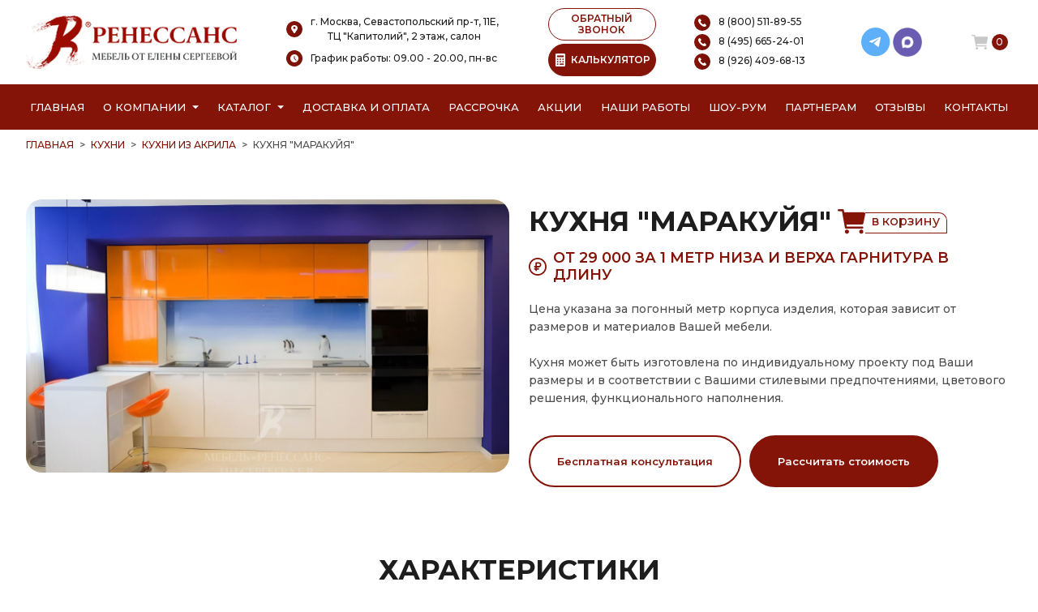

--- FILE ---
content_type: text/html; charset=UTF-8
request_url: https://mebel-renessans.ru/kyhnya-iz-akrila-28
body_size: 44241
content:
<!DOCTYPE html>
<html lang="ru">
<head>
    <meta charset="UTF-8">
    <meta http-equiv="X-UA-Compatible" content="IE=edge">
    <meta name="viewport" content="width=4, initial-scale=1.0">
    <base href="https://mebel-renessans.ru/"/>
	<title>Кухня &quot;Маракуйя&quot;, купить кухню из акрила на заказ в г. Москва недорого.</title>
	<meta name="description" content="Купить кухню из акрила под названием &quot;Кухня &quot;Маракуйя&quot;&quot; недорого на заказ от производителя в г. Москва. Беспроцентная рассрочка! Бесплатная доставка и замер!" />
	<meta name="keywords"    content="Кухня &quot;Маракуйя&quot;, Кухни из акрила" />
	<meta name="yandex-verification" content="bc801e724638e63c" />
	<link rel="preconnect" href="https://fonts.googleapis.com">
	<link rel="preconnect" href="https://fonts.gstatic.com" crossorigin>
	<!--<link rel="preload" href="//fonts.googleapis.com/css2?family=Montserrat:ital,wght@0,100..900;1,100..900&display=swap" as="font" type="font/woff2" crossorigin>-->
	<link href="https://fonts.googleapis.com/css2?family=Montserrat:ital,wght@0,100..900;1,100..900&display=swap" rel="stylesheet" media="print" onload="this.media='all'">
    <link rel="preload" href="/design/temp/assets/img/svg/quality-blue.svg" as="image" />

	<link rel="canonical" href="https://mebel-renessans.ru/kyhnya-iz-akrila-28"/>	    
	<link rel="icon" type="image/png" href="/favicon-96x96.png" sizes="96x96" />
	<link rel="icon" type="image/svg+xml" href="/favicon.svg" />
	<link rel="shortcut icon" href="/favicon.ico" />
	<link rel="apple-touch-icon" sizes="180x180" href="/apple-touch-icon.png" />
	<meta name="apple-mobile-web-app-title" content="Мебель Ренессанс от Елены Сергеевой" />
	<link rel="manifest" href="/site.webmanifest" />

    <link rel="stylesheet" href="/design/temp/assets/css/plugin/bootstrap.css">
    <link rel="stylesheet" href="/design/temp/assets/css/plugin/swiper.css" media="print" onload="this.media='all'">
    <link rel="stylesheet" href="/design/temp/assets/css/main.css?v=35">
	
    <link rel="stylesheet" href="/design/temp/assets/css/fancybox.css" media="print" onload="this.media='all'"/>
			<meta name="google-site-verification" content="GEg1S0A6BN29GPs6-kEEigy7OpXtwzgWo1GtZKt2UqY" />

	
</head>
<body>
	<a href="javascript:void(0);" class="totop">
		<svg width="40px" height="40px" viewBox="0 0 24 24" fill="none" xmlns="http://www.w3.org/2000/svg">
			<path d="M12 6V18M12 6L7 11M12 6L17 11" stroke="#FFFFFF" stroke-width="2" stroke-linecap="round" stroke-linejoin="round"/>
		</svg>
	</a>
	<header class="header">
        <div class="container mobile-fixed-menu">
            <div class="row">
                <div class="col-12">
                    <div class="header-sup row gx-0 align-items-center justify-content-between">
                        <div class="col-auto pe-2 header-logo">
                            <a href="/">                            	<picture class="logo__png">
								  <source srcset="/design/temp/assets/img/png/logo-new.webp" type="image/webp">
								  <source srcset="/design/temp/assets/img/png/logo-new.png" type="image/png">
								  <img src="/design/temp/assets/img/png/logo-new.png" alt="Мебель от Елены Сергеевой" title="Мебель от Елены Сергеевой" class="logo__png">
								</picture>
							</a>						</div>
                       
                        <div class="col-auto pe-2 header-info align-items-center text-center">
                            <div class="mb-2">
								<img src="/design/temp/assets/img/svg/add.svg" alt="Адрес шоу-рума Ренессанс" title="Адрес шоу-рума Ренессанс" class="header__icon"><span class="header-info__text">г. Москва, Севастопольский пр-т, 11Е,<br/> ТЦ "Капитолий", 2 этаж, салон</span>
								<!--<div class="ps-4 mt-1"><b>"Мебель от Елены Сергеевой"</b></div>-->
							</div>
							<div class="mb-1">
									<img src="/design/temp/assets/img/svg/clock.svg" alt="График работы Мебель от Елены Сергеевой" title="График работы Мебель от Елены Сергеевой" class="header__icon"><span class="header-info__text">График работы: 09.00 - 20.00, пн-вс</span>
								</div>
                        </div>
                        <!--<div class="col-auto pe-2 header-info d-none d-lg-block align-items-center text-center">
                            <div class="mb-1">
								<img src="/design/temp/assets/img/svg/clock.svg" alt="" class="header__icon"><span class="header-info__text">09.00 - 20.00</span>
							</div>
							<div class="ps-4">пн-вс</div>
                        </div>-->
                        <div class="col-auto d-none d-lg-block align-items-center justify-content-center">
							<button class="backCall__btn mb-1">ОБРАТНЫЙ ЗВОНОК</button>
							<button class="calcPopUp_btn"><img alt="Калькулятор стоимости мебели" title="Калькулятор стоимости мебели" src="/design/temp/assets/img/png/calc/calculator-w.png" class="calcPopUp_btn_img"><img alt="Калькулятор стоимости мебели" title="Калькулятор стоимости мебели" src="/design/temp/assets/img/png/calc/calculator.png" class="calcPopUp_btn_img_w">КАЛЬКУЛЯТОР</button>
						</div>
                        <div class="col-auto pe-2 header-info d-none d-lg-block align-items-center text-center">
							<a href="tel:88005118955" class="d-block text-start mb-1">
								<img alt="Позвонить по номеру телефона" title="Позвонить по номеру телефона" src="/design/temp/assets/img/svg/call.svg" class="header__icon"><span class="header-info__text">8 (800) 511-89-55</span>
							</a>
                            <a href="tel:84956652401" class="d-block text-start mb-1">
								<img alt="Позвонить по номеру телефона" title="Позвонить по номеру телефона" src="/design/temp/assets/img/svg/call.svg" class="header__icon"><span class="header-info__text">8 (495) 665-24-01</span>
							</a>
							<a href="tel:89264096813" class="d-block text-start">
								<img alt="Позвонить по номеру телефона" title="Позвонить по номеру телефона" src="/design/temp/assets/img/svg/call.svg" class="header__icon"><span class="header-info__text">8 (926) 409-68-13</span>
							</a>
						</div>
                        <div class="col-auto pe-2 header-info d-none d-lg-block align-items-center text-center">
							<!--<a href="mailto:corp-renessans@yandex.ru" class="d-block mb-1">
								<img src="/design/temp/assets/img/png/email.png" alt="" class="header__icon"><span class="header-info__text">corp-renessans@yandex.ru</span>
							</a>-->
							<div class="d-flex justify-content-center ps-2">
								<a href="https://t.me/MFRenessans" class="wrapper-social__link" target="_blank">
									<svg width="26" height="26" viewBox="0 0 26 26" fill="none" xmlns="http://www.w3.org/2000/svg">
										<circle cx="12.7586" cy="12.7586" r="12.7586" fill="#5EAFF9"></circle>
										<g clip-path="url(#clip0_1227_97681)">
										<path d="M17.3513 8.66171L15.737 16.8009C15.737 16.8009 15.5113 17.3653 14.8903 17.0944L11.1483 14.2303C11.6512 13.7781 15.5532 10.2701 15.7238 10.111C15.9876 9.86481 15.8239 9.71829 15.5173 9.90448L9.75378 13.5646L7.53019 12.816C7.53019 12.816 7.18013 12.6918 7.14644 12.4209C7.11255 12.15 7.54156 12.0033 7.54156 12.0033L16.6064 8.44721C16.6064 8.44721 17.3513 8.11987 17.3513 8.66171Z" fill="white"></path>
										</g>
										<defs>
										<clipPath id="clip0_1227_97681">
										<rect width="10.2069" height="10.2069" fill="white" transform="translate(7.14453 7.65518)"></rect>
										</clipPath>
										</defs>
									</svg>
								</a>
								<a href="https://max.ru/u/f9LHodD0cOIx1IsR35lQyp6xi11EkXMk6_hCr699pXuHIz2_Z4fLbYYcQ6M" class="wrapper-social__link" target="_blank">
									<img alt="Написать в MAX" title="Написать в MAX" src="/design/temp/assets/img/png/max.png">
								</a>
							</div>
						</div>
                        <div class="col-auto d-flex align-items-center">
                        	                        	<a href="/cart" class="basket" id="cart_informer">
                                <img src="/design/temp/assets/img/svg/basket.svg" alt="Ваша корзина" title="Корзина" class="header__icon">
<span class="basket__count">0</span>
                            </a>							
                            <button class="calcPopUp_btn backCall__btn-mob d-flex d-lg-none align-items-center justify-content-center">
                            	<img alt="Калькулятор мебели" title="Калькулятор мебели" src="/design/temp/assets/img/png/calc/calculator-w.png">
                            </button>
                            <button class="backCall__btn backCall__btn-mob d-flex d-lg-none align-items-center justify-content-center">
                                <svg width="16" height="16" viewBox="0 0 16 16" fill="none" xmlns="http://www.w3.org/2000/svg" xmlns:xlink="http://www.w3.org/1999/xlink">
                                    <rect width="16" height="16" fill="url(#pattern0)"/>
                                    <defs>
                                    <pattern id="pattern0" patternContentUnits="objectBoundingBox" width="1" height="1">
                                    <use xlink:href="#image0_1217_4815" transform="scale(0.00327869)"/>
                                    </pattern>
                                    <image id="image0_1217_4815" width="305" height="305" xlink:href="[data-uri]"/>
                                    </defs>
                                </svg>
                            </button>
                            <button class="burger__btn d-flex d-lg-none align-items-center justify-content-center">
                                <svg width="18" height="16" viewBox="0 0 18 16" fill="none" xmlns="http://www.w3.org/2000/svg">
                                    <path d="M17.625 0H0.375011C0.168011 0 0 0.448017 0 1C0 1.55198 0.168011 2 0.375011 2H17.625C17.832 2 18 1.55198 18 1C18 0.448017 17.832 0 17.625 0Z" fill="white"/>
                                    <path d="M17.625 7H0.375011C0.168011 7 0 7.44802 0 8C0 8.55198 0.168011 9 0.375011 9H17.625C17.832 9 18 8.55198 18 8C18 7.44802 17.832 7 17.625 7Z" fill="white"/>
                                    <path d="M17.625 14H0.375011C0.168011 14 0 14.4479 0 15C0 15.552 0.168011 16 0.375011 16H17.625C17.832 16 18 15.552 18 15C18 14.4479 17.832 14 17.625 14Z" fill="white"/>
                                </svg>
                                <svg width="18" height="18" viewBox="0 0 18 18" fill="none" xmlns="http://www.w3.org/2000/svg">
                                    <path d="M1.33023 17.5C1.16604 17.5 1.00552 17.4514 0.868986 17.3601C0.732451 17.2689 0.626034 17.1393 0.563195 16.9876C0.500356 16.8359 0.483917 16.669 0.515959 16.5079C0.548 16.3469 0.627082 16.199 0.743202 16.0829L16.083 0.743034C16.2387 0.587344 16.4499 0.499878 16.6701 0.499878C16.8903 0.499878 17.1014 0.587344 17.2571 0.743034C17.4128 0.898725 17.5003 1.10989 17.5003 1.33007C17.5003 1.55024 17.4128 1.76141 17.2571 1.9171L1.91726 17.2569C1.84025 17.3341 1.74874 17.3953 1.648 17.437C1.54726 17.4787 1.43927 17.5001 1.33023 17.5Z" fill="white"/>
                                    <path d="M16.67 17.5C16.561 17.5001 16.453 17.4787 16.3523 17.437C16.2515 17.3953 16.16 17.3341 16.083 17.2569L0.743156 1.9171C0.587466 1.76141 0.5 1.55024 0.5 1.33007C0.5 1.10989 0.587466 0.898725 0.743156 0.743034C0.898847 0.587344 1.11001 0.499878 1.33019 0.499878C1.55037 0.499878 1.76153 0.587344 1.91722 0.743034L17.2571 16.0829C17.3732 16.199 17.4523 16.3469 17.4843 16.5079C17.5163 16.669 17.4999 16.8359 17.4371 16.9876C17.3742 17.1393 17.2678 17.2689 17.1313 17.3601C16.9947 17.4514 16.8342 17.5 16.67 17.5Z" fill="white"/>
                                </svg>
                            </button>
                        </div>
					</div>
                </div>
            </div>
        </div>
        <nav class="nav" id="scroll_menu">
            <div class="container">  
                <div class="row">
                    <div class="col-12">
                        <ul class="nav-item d-none d-lg-flex justify-content-between">
                            <li class="nav-list"><a href="/">Главная</a></li>
                            <li class="nav-list position-relative d-flex align-items-center">
								<span class="me-2"><a href="/o-kompanii">О компании</a></span>
                                <svg width="8" height="5" viewBox="0 0 8 5" fill="none" xmlns="http://www.w3.org/2000/svg">
                                    <path d="M4 4.25L0 0.25L8 0.250001L4 4.25Z" fill="white"/>
                                </svg>
								<ul class="nav-list-info position-absolute">
									<li><a href="/o-kompanii">О Ренессанс ИП Сергеева Е.В.</a></li>
									<li><a href="/video">Видео от компании</a></li>
									<li><a href="/warranty">Гарантии</a></li>
									<li><a href="/faq">Вопрос-ответ</a></li>
									<li><a href="/juridicheskaja-informacija">Юридическая информация</a></li>
									<li><a href="/certificates">Сертификаты</a></li>
									<li><a href="/jobs">Вакансии</a></li>
								</ul>
							</li>
                            <li class="nav-list position-relative d-flex align-items-center"> <!--nav-list-blue-->
                                <span class="me-2"><a href="/catalog">Каталог</a></span>
                                <svg width="8" height="5" viewBox="0 0 8 5" fill="none" xmlns="http://www.w3.org/2000/svg">
                                    <path d="M4 4.25L0 0.25L8 0.250001L4 4.25Z" fill="white"/>
                                </svg>
								<ul class="nav-list-info position-absolute">
																																																							<li class="category_menu_item_">
														<a  href="./kuhni" data-category="46">Кухни</a>																													<ul class="list-dropdown">
																																																																						<li class="category_menu_item_197">
																				<a  href="./kuhni-neoklassika" data-category="197"> неоклассика</a>																			</li>
																																																																																																									<li class="category_menu_item_62">
																				<a  href="./kyhni-klassika" data-category="62"> классические</a>																			</li>
																																																																																																									<li class="category_menu_item_68">
																				<a  href="./sovremennie-kyhni" data-category="68"> современные</a>																			</li>
																																																																																																																																										<li class="category_menu_item_56">
																				<a  href="./kyhni-alvic" data-category="56"> Alvic Luxe </a>																			</li>
																																																																																																									<li class="category_menu_item_61">
																				<a  href="./kyhni-iz-emali" data-category="61"> из эмали</a>																			</li>
																																																																																																									<li class="category_menu_item_59">
																				<a  href="./kyhni-iz-mdf" data-category="59"> МДФ</a>																			</li>
																																																																																																									<li class="category_menu_item_60">
																				<a  href="./kyhni-iz-plastika" data-category="60"> из пластика</a>																			</li>
																																																																																																									<li class="category_menu_item_64">
																				<a  href="./kyhni-patina" data-category="64"> с патиной</a>																			</li>
																																																																																																									<li class="category_menu_item_58">
																				<a  href="./kyhni-iz-massiva" data-category="58"> из массива</a>																			</li>
																																																																																																									<li class="category_menu_item_57">
																				<a class="" href="./kyhni-iz-akrila" data-category="57"> из акрила</a>																			</li>
																																																																																																																																										<li class="category_menu_item_67">
																				<a  href="./kyhni-ekonom" data-category="67"> эконом класса</a>																			</li>
																																																																																																									<li class="category_menu_item_140">
																				<a  href="./kuhni-belye" data-category="140"> белые</a>																			</li>
																																																																																																																																																																																																																																																																																																																																																																																																																																																																																																																																																																																																																																																																																																																																																																																																																																																																																																																																																																																																																																				<li class="category_menu_item_55">
																				<a  href="./bolshie-kyhni" data-category="55"> большие</a>																			</li>
																																																																																																									<li class="category_menu_item_63">
																				<a  href="./kyhni-malogabaritnie" data-category="63"> малогабаритные</a>																			</li>
																																																																																																																																																																																																																																																																																																																																																																																																																																																																																																																					<li class="category_menu_item_66">
																				<a  href="./kyhni-yglovie" data-category="66"> угловые</a>																			</li>
																																																																																																																																																																																																																																																																																																																																																																																																																																																																																																																																																																																																																								<li class="category_menu_item_135">
																				<a  href="./kuhni-provans" data-category="135"> прованс</a>																			</li>
																																																																																																																																																																																																																																																																																																																																																																																																																																																																																																																																																																																																																																																																																																																																																						</ul>
																											</li>
																																																																					<li class="category_menu_item_354">
														<a  href="./shkafy" data-category="47">Шкафы</a>																													<ul class="list-dropdown">
																																																																																																							<li class="category_menu_item_70">
																				<a  href="./vstroennnie-shkafi-kype" data-category="70"> встроенные </a>																			</li>
																																																																																																									<li class="category_menu_item_71">
																				<a  href="./radiysnie-shkafi-kype" data-category="71"> радиусные </a>																			</li>
																																																																																																									<li class="category_menu_item_72">
																				<a  href="./yglovie-shkafi-kype" data-category="72"> угловые </a>																			</li>
																																																																																																									<li class="category_menu_item_73">
																				<a  href="./shkafi-kype-v-prihojyu" data-category="73"> в прихожую</a>																			</li>
																																																																																																									<li class="category_menu_item_74">
																				<a  href="./shkafi-kype-v-spalnu" data-category="74"> в спальню</a>																			</li>
																																																																																																									<li class="category_menu_item_75">
																				<a  href="./shkafi-kype-vitraj" data-category="75"> с витражами</a>																			</li>
																																																																																																									<li class="category_menu_item_76">
																				<a  href="./shkafi-kype-peskostryi" data-category="76"> с пескоструйным рисунком</a>																			</li>
																																																																																																									<li class="category_menu_item_77">
																				<a  href="./shkafi-kype-s-zerkalom" data-category="77"> с зеркалом</a>																			</li>
																																																																																																									<li class="category_menu_item_78">
																				<a  href="./shkafi-kype-s-fotopechatu" data-category="78"> с фотопечатью</a>																			</li>
																																																																																																									<li class="category_menu_item_79">
																				<a  href="./shkafi-kype-ekonom" data-category="79"> эконом</a>																			</li>
																																																																																																																																																																																																																																																																																																																																																																																																																																																																																																																																																																																																																																																																																																																																																																																																																																																																																																																																																																																																																																																																																																																																																																																																																																																																																																																																																																																																																																																																																	<li class="category_menu_item_296">
																				<a  href="./shkafy-kupe-na-zakaz" data-category="296"> на заказ</a>																			</li>
																																																																																																																																																																																																																																																																																																																																																																																																																																																																																																																																																																																																																		</ul>
																											</li>
																																																																					<li class="category_menu_item_314">
														<a  href="./raspashnye-shkafy" data-category="260">Распашные шкафы</a>																													<ul class="list-dropdown">
																																																																																																																																																																																																																																																																																																																																																																																																																																																																																																																																																																																																																																																																																																																																																																																																																																																																																																																																																																																																																																																																																																																																																																																																	</ul>
																											</li>
																																																																					<li class="category_menu_item_299">
														<a  href="./garderobnye" data-category="315">Гардеробные</a>																													<ul class="list-dropdown">
																																																																						<li class="category_menu_item_324">
																				<a  href="./belaya-garderobnaya" data-category="324">Белые гардеробные</a>																			</li>
																																																																																																									<li class="category_menu_item_318">
																				<a  href="./svetlye-garderobnye" data-category="318">Светлые гардеробные</a>																			</li>
																																																																																																									<li class="category_menu_item_325">
																				<a  href="./seraya-garderobnaya" data-category="325">Серые гардеробные</a>																			</li>
																																																																																																									<li class="category_menu_item_319">
																				<a  href="./temnye-garderobnye" data-category="319">Темные гардеробные</a>																			</li>
																																																																																																									<li class="category_menu_item_320">
																				<a  href="./uglovye-garderobnye" data-category="320">Угловые гардеробные</a>																			</li>
																																																																																																									<li class="category_menu_item_321">
																				<a  href="./p-obraznye-garderobnye" data-category="321">П-образные гардеробные</a>																			</li>
																																																																																																																																																																											<li class="category_menu_item_316">
																				<a  href="./klassicheskie-garderobnye" data-category="316">Классические гардеробные</a>																			</li>
																																																																																																									<li class="category_menu_item_317">
																				<a  href="./sovremennye-garderobnye" data-category="317">Современные гардеробные</a>																			</li>
																																																																																																									<li class="category_menu_item_328">
																				<a  href="./garderobnaya-minimalizm" data-category="328">Гардеробные минимализм</a>																			</li>
																																																																																																																																																																																																																																																																														<li class="category_menu_item_326">
																				<a  href="./bolshaya-garderobnaya" data-category="326">Большие гардеробные</a>																			</li>
																																																																																																									<li class="category_menu_item_327">
																				<a  href="./malenkaya-garderobnaya" data-category="327">Маленькие гардеробные</a>																			</li>
																																																																																																																																																																																																																																																																								</ul>
																											</li>
																																																																					<li class="category_menu_item_339">
														<a  href="./gostinye" data-category="80">Гостиные</a>																													<ul class="list-dropdown">
																																																																						<li class="category_menu_item_84">
																				<a  href="./gostinie-v-klassicheskom-stile" data-category="84">Гостиные в классическом стиле</a>																			</li>
																																																																																																									<li class="category_menu_item_85">
																				<a  href="./gostinie-v-sovremennom-stile" data-category="85">Гостиные в современном стиле</a>																			</li>
																																																																																																									<li class="category_menu_item_86">
																				<a  href="./mini-stenki-v-gostinyu" data-category="86">Мини стенки в гостиную </a>																			</li>
																																																																																																									<li class="category_menu_item_87">
																				<a  href="./stenki-pod-televizor" data-category="87">Стенки под телевизор</a>																			</li>
																																																																																																									<li class="category_menu_item_88">
																				<a  href="./stenki-s-komputernim-stolom" data-category="88">Стенки с компьютерным столом</a>																			</li>
																																																																																																									<li class="category_menu_item_89">
																				<a  href="./yglovie-stenki-v-gostinyu" data-category="89">Угловые стенки в гостиную</a>																			</li>
																																																																																																																																																																																																																																																																																																									</ul>
																											</li>
																																																																					<li class="category_menu_item_261">
														<a  href="./detskie" data-category="81">Детские</a>																													<ul class="list-dropdown">
																																																																						<li class="category_menu_item_90">
																				<a  href="./detskaya-dlya-dvoih" data-category="90">Детские для двоих</a>																			</li>
																																																																																																									<li class="category_menu_item_91">
																				<a  href="./detskaya-dlya-devochki" data-category="91">Детские для девочки</a>																			</li>
																																																																																																									<li class="category_menu_item_92">
																				<a  href="./detskaya-dlya-malchika" data-category="92">Детские для мальчика</a>																			</li>
																																																																		</ul>
																											</li>
																																																																					<li class="category_menu_item_92">
														<a  href="./prihozhie" data-category="82">Прихожие</a>																													<ul class="list-dropdown">
																																																																						<li class="category_menu_item_93">
																				<a  href="./belie-prihojie" data-category="93">Белые </a>																			</li>
																																																																																																																																										<li class="category_menu_item_94">
																				<a  href="./prihojie-v-koridor-malogabaritnie" data-category="94"> в коридор малогабаритные</a>																			</li>
																																																																																																									<li class="category_menu_item_95">
																				<a  href="./prihojie-dlya-yzkogo-koridora" data-category="95"> для узкого коридора</a>																			</li>
																																																																																																									<li class="category_menu_item_96">
																				<a  href="./prihojie-ekonom" data-category="96"> эконом</a>																			</li>
																																																																																																									<li class="category_menu_item_98">
																				<a  href="./yglovie-prihojie" data-category="98">Угловые </a>																			</li>
																																																																																																																																																																											<li class="category_menu_item_97">
																				<a  href="./sovremennie-prihojie" data-category="97">Современные </a>																			</li>
																																																																																																																																																																																																						</ul>
																											</li>
																																																																					<li class="category_menu_item_251">
														<a  href="./spalni" data-category="83">Спальни</a>																													<ul class="list-dropdown">
																																																																						<li class="category_menu_item_99">
																				<a  href="./belie-spalni" data-category="99">Белые </a>																			</li>
																																																																																																									<li class="category_menu_item_100">
																				<a  href="./krasivie-spalni" data-category="100">Красивые </a>																			</li>
																																																																																																									<li class="category_menu_item_101">
																				<a  href="./malenkie-spalni" data-category="101">Маленькие </a>																			</li>
																																																																																																									<li class="category_menu_item_102">
																				<a  href="./spalni-klassika" data-category="102"> классика</a>																			</li>
																																																																																																									<li class="category_menu_item_103">
																				<a  href="./spalni-modern" data-category="103"> модерн</a>																			</li>
																																																																																																									<li class="category_menu_item_104">
																				<a  href="./spalni-ekonom-klassa" data-category="104"> эконом класса</a>																			</li>
																																																																		</ul>
																											</li>
																																																																					<li class="category_menu_item_104">
														<a  href="./myagkaya-mebel" data-category="133">Мягкая мебель</a>																													<ul class="list-dropdown">
																																																																						<li class="category_menu_item_109">
																				<a  href="./detskie-divany" data-category="109">Детские диваны</a>																			</li>
																																																																																																									<li class="category_menu_item_111">
																				<a  href="./divany" data-category="111">Диваны</a>																			</li>
																																																																																																									<li class="category_menu_item_116">
																				<a  href="./kresla" data-category="116">Кресла</a>																			</li>
																																																																																																									<li class="category_menu_item_119">
																				<a  href="./kuhonnye-ugolki" data-category="119">Кухонные уголки</a>																			</li>
																																																																																																									<li class="category_menu_item_124">
																				<a  href="./pufy" data-category="124">Пуфы</a>																			</li>
																																																																																																									<li class="category_menu_item_131">
																				<a  href="./uglovye-divany" data-category="131">Угловые диваны</a>																			</li>
																																																																		</ul>
																											</li>
																																																																					<li class="category_menu_item_131">
														<a  href="./drugaya-mebel" data-category="134">Другая мебель</a>																													<ul class="list-dropdown">
																																																																						<li class="category_menu_item_110">
																				<a  href="./detskie-krovati" data-category="110">Детские кровати</a>																			</li>
																																																																																																									<li class="category_menu_item_112">
																				<a  href="./zhurnalnye-stoliki" data-category="112">Журнальные столики</a>																			</li>
																																																																																																									<li class="category_menu_item_113">
																				<a  href="./komody" data-category="113">Комоды</a>																			</li>
																																																																																																									<li class="category_menu_item_114">
																				<a  href="./kompyuternye-stoly" data-category="114">Компьютерные столы</a>																			</li>
																																																																																																									<li class="category_menu_item_115">
																				<a  href="./kompyuternye-stulya" data-category="115">Компьютерные стулья</a>																			</li>
																																																																																																									<li class="category_menu_item_117">
																				<a  href="./krovati" data-category="117">Кровати</a>																			</li>
																																																																																																									<li class="category_menu_item_118">
																				<a  href="./krovati-dlya-novorozhdennyh" data-category="118">Кровати для новорожденных</a>																			</li>
																																																																																																									<li class="category_menu_item_120">
																				<a  href="./modulnye-kuhni" data-category="120">Модульные </a>																			</li>
																																																																																																									<li class="category_menu_item_121">
																				<a  href="./modulnye-prihozhie" data-category="121">Модульные </a>																			</li>
																																																																																																									<li class="category_menu_item_122">
																				<a  href="./polki" data-category="122">Полки</a>																			</li>
																																																																																																									<li class="category_menu_item_123">
																				<a  href="./pristavnye-elementy" data-category="123">Приставные элементы</a>																			</li>
																																																																																																									<li class="category_menu_item_125">
																				<a  href="./stellazhi-i-knizhnye-shkafy" data-category="125">Стеллажи и книжные шкафы</a>																			</li>
																																																																																																									<li class="category_menu_item_126">
																				<a  href="./stulya-i-taburety" data-category="126">Стулья и табуреты</a>																			</li>
																																																																																																									<li class="category_menu_item_127">
																				<a  href="./tv-tumby" data-category="127">ТВ тумбы</a>																			</li>
																																																																																																									<li class="category_menu_item_128">
																				<a  href="./tumby-ofisnye" data-category="128">Тумбы офисные</a>																			</li>
																																																																																																									<li class="category_menu_item_129">
																				<a  href="./tryumo" data-category="129">Трюмо</a>																			</li>
																																																																																																									<li class="category_menu_item_130">
																				<a  href="./tumby-prikrovatnye" data-category="130">Тумбы прикроватные</a>																			</li>
																																																																																																									<li class="category_menu_item_132">
																				<a  href="./stoly" data-category="132">Столы</a>																			</li>
																																																																		</ul>
																											</li>
																																																																					<li class="category_menu_item_132">
														<a  href="./mebel-dlya-vannyh-komnat" data-category="323">Мебель для ванных комнат</a>																											</li>
																																																			<li>
										<a href="javascript:void(0);">Калькулятор</a>
										<ul class="list-dropdown">
											<li><a class="" href="/kalkulyator-mebeli">Мебели</a></li>
											<li><a class="" href="/kalkulyator-kuhni">Кухни</a></li>
											<li><a class="" href="/kalkulyator-shkaf-kupe">Шкафа-купе</a></li>
											<li><a class="" href="/kalkulyator-gostinaya">Гостиной</a></li>
											<li><a class="" href="/kalkulyator-shkafa-v-prihozhuyu">Шкафа в прихожую</a></li>
											<li><a class="" href="/kalkulyator-raspashnoy-shkaf">Шкафа с распашными дверями</a></li>
										</ul>
									</li>
								</ul>
                            </li>
                            <li class="nav-list"><a href="/kak-zakazat">Доставка и оплата</a></li>
                            <li class="nav-list"><a href="/credit">Рассрочка</a></li>
                            <li class="nav-list"><a href="/aktsii">Акции</a></li>
                            <li class="nav-list"><a href="/portfolio">Наши работы</a></li>
                            <li class="nav-list"><a href="/show-room">Шоу-рум</a></li>
                            <li class="nav-list"><a href="/partneram">Партнерам</a></li>
                            <li class="nav-list"><a href="/reviews">Отзывы</a></li>
                            <li class="nav-list"><a href="/contact">Контакты</a></li>
                            <!--<li class="nav-list"><a class="callPopUp_btn" href="#" onclick="event.preventDefault()">Вызвать замерщика</a></li>-->
                        </ul>
                        
                        <!--
                        <p class="nav__text text-center d-lg-none">
                        	<img loading="lazy" src="/design/temp/assets/img/svg/heart-w.svg" alt="С любовью к вашему дому" title="С любовью к вашему дому">
                        	С любовью к вашему дому
                        	<img loading="lazy" src="/design/temp/assets/img/svg/heart-w.svg" alt="С любовью к вашему дому" title="С любовью к вашему дому">
                        </p>
                    	-->
                        <div class="main-slide-place d-lg-none">Москва и область</div>
                        
                    </div>
                </div>
            </div>
        </nav>

        <div class="menu d-none">
            <div class="menu-content">
               <div class="menu-content-box">
                <div class="container">
                    <div class="row">
                        <div class="col-12">
                            <ul class="menu-item">
                                <li class="menu-list"><a href="/">Главная</a></li>
                                <li class="menu-list"><a href="/o-kompanii">О компании</a></li>
                                <li class="menu-list openCatalog">
									Каталог
									<svg width="8" height="5" viewBox="0 0 8 5" fill="none" xmlns="http://www.w3.org/2000/svg">
										<path d="M4 4.25L0 0.25L8 0.250001L4 4.25Z" fill="black"/>
									</svg>
								</li>
                                <li class="menu-list"><a href="/kak-zakazat">Доставка и оплата</a></li>
                                <li class="menu-list"><a href="/credit">Рассрочка</a></li>
                                <li class="menu-list"><a href="/aktsii">Акции</a></li>
                                <li class="menu-list"><a href="/portfolio">Наши работы</a></li>
                                <li class="menu-list"><a href="/show-room">Шоу-рум</a></li>
                                <li class="menu-list"><a href="/partneram">Партнерам</a></li>
                                <li class="menu-list"><a href="/reviews">Отзывы</a></li>
                                <li class="menu-list"><a href="/contact">Контакты</a></li>
                                <li class="menu-list"><a class="callPopUp_btn" href="javascript:void(0);" onclick="event.preventDefault()">Вызвать замерщика</a></li>
                            </ul>
                            								<ul class="menu-list-info d-none">
									<li class="menu-list backCatalog">&lt; КАТАЛОГ</li>
																														<li class="menu-list">
												<a href="./kuhni" data-category="46">Кухни</a>												
											</li>
																																								<li class="menu-list">
												<a href="./shkafy" data-category="47">Шкафы</a>												
											</li>
																																								<li class="menu-list">
												<a href="./raspashnye-shkafy" data-category="260">Распашные шкафы</a>												
											</li>
																																								<li class="menu-list">
												<a href="./garderobnye" data-category="315">Гардеробные</a>												
											</li>
																																								<li class="menu-list">
												<a href="./gostinye" data-category="80">Гостиные</a>												
											</li>
																																								<li class="menu-list">
												<a href="./detskie" data-category="81">Детские</a>												
											</li>
																																								<li class="menu-list">
												<a href="./prihozhie" data-category="82">Прихожие</a>												
											</li>
																																								<li class="menu-list">
												<a href="./spalni" data-category="83">Спальни</a>												
											</li>
																																								<li class="menu-list">
												<a href="./myagkaya-mebel" data-category="133">Мягкая мебель</a>												
											</li>
																																								<li class="menu-list">
												<a href="./drugaya-mebel" data-category="134">Другая мебель</a>												
											</li>
																																								<li class="menu-list">
												<a href="./mebel-dlya-vannyh-komnat" data-category="323">Мебель для ванных комнат</a>												
											</li>
																											</ul>
							                        </div>
                    </div>
                </div>
               </div>
                <div class="menu-content-footer">
                    <div class="menu-content-info d-flex align-items-center">
                        <img loading="lazy" src="/design/temp/assets/img/svg/m1.svg" alt="Адрес" title="Адрес" class="header__icon">
                        <span class="header-info__text">г. Москва, Севастопольский проспект, 11Е,<br/> ТЦ "Капитолий", 2 этаж</span>
                    </div>
                    <div class="menu-content-info d-flex align-items-center">
                        <img loading="lazy" src="/design/temp/assets/img/svg/m2.svg" alt="График работы" title="График работы" class="header__icon">
                        <span class="header-info__text"><span>График работы: </span> 09.00 - 20.00</span>
                    </div>
                    <div class="menu-content-info d-flex align-items-center">
                    	<a href="tel:88005118955">
	                        <img loading="lazy" src="/design/temp/assets/img/svg/m3.svg" alt="Позвонить по номеру телефона" title="Позвонить по номеру телефона" class="header__icon">
	                        <span class="header-info__text">8 (800) 511-89-55</span>
	                    </a>
                    </div>
                    <div class="menu-content-info d-flex align-items-center">
                    	<a href="tel:84956652401">
	                        <img loading="lazy" src="/design/temp/assets/img/svg/m3.svg" alt="Позвонить по номеру телефона" title="Позвонить по номеру телефона" class="header__icon">
	                        <span class="header-info__text">8 (495) 665-24-01</span>
	                    </a>
                    </div>
                </div>
            </div>
        </div>

    </header>
    
    <div class="cnt">	<div class="d-none" itemscope itemtype="http://schema.org/BreadcrumbList">
	<span itemprop="itemListElement" itemscope itemtype="http://schema.org/ListItem">
		<a class="" href="https://mebel-renessans.ru/" itemprop="item">
			<span itemprop="name">Главная</span>
		</a>
		<meta itemprop="position" content="1" />
	</span>
				<span itemprop="itemListElement" itemscope itemtype="http://schema.org/ListItem">
			<a class="" href="https://mebel-renessans.ru/kuhni" itemprop="item">
				<span itemprop="name">Кухни</span>
			</a>
			<meta itemprop="position" content="2" />
		</span>
					<span itemprop="itemListElement" itemscope itemtype="http://schema.org/ListItem">
			<a class="" href="https://mebel-renessans.ru/kyhni-iz-akrila" itemprop="item">
				<span itemprop="name">Кухни из акрила</span>
			</a>
			<meta itemprop="position" content="3" />
		</span>
				<span itemprop="itemListElement" itemscope itemtype="http://schema.org/ListItem">
		<span class="" itemprop="item">
			<span itemprop="name">Кухня "Маракуйя"</span>
		</span>
		<meta itemprop="position" content="4" />
	</span>
</div>
<div class="head-page">
	<div class="container">
		<div class="row">
			<div class="col-12">
				<a href="/" class="head-page__link">ГЛАВНАЯ</a>
				<span class="mx-1">></span>
									<a href="kuhni" class="head-page__link text-uppercase">Кухни</a>
					<span class="mx-1">></span>
									<a href="kyhni-iz-akrila" class="head-page__link text-uppercase">Кухни из акрила</a>
					<span class="mx-1">></span>
								<span class="head-page text-uppercase">Кухня "Маракуйя"</span>
			</div>
		</div>
	</div>
</div>

<div class="product-page" itemscope itemtype="http://schema.org/Product">
	<div class="container">
		<div class="row my-3 my-md-5">
			<div class="col-12 d-flex justify-content-between flex-wrap">
				<div class="d-flex align-items-center d-md-none">
					<h2 class="title__text-sub me-2">Кухня &quot;Маракуйя&quot;</h2>
					<img src="/design/temp/assets/img/png/cart.png" alt="В корзину" title="В корзину" class="basket__icon" data-variant="341"> <div class="cart__text"> в корзину</div>
				</div>
				<div class="product-page-photo my-3 my-md-0 position-relative">
					<a href="/files/originals/kuhnya-marakuiia-foto.jpg" class="zoom first-photo" data-fancybox="product-photos" rel="product-photos">
						<img src="https://mebel-renessans.ru/files/products/kuhnya-marakuiia-foto.595x458w.jpg" alt="Кухня &quot;Маракуйя&quot; фото " title="Кухня &quot;Маракуйя&quot; фото " class="product__img zoom" itemprop="image">
					</a>
									</div>
				<div class="product-page-info">
					<div class="d-none d-md-flex align-items-center">
						<h1 class="title__text-sub me-2" itemprop="name">Кухня &quot;Маракуйя&quot;</h1>
						<img src="/design/temp/assets/img/png/cart.png" alt="В корзину" title="В корзину" class="basket__icon" data-variant="341"> <div class="cart__text"> в корзину</div>
					</div>

					<div class="d-flex align-items-center pt-2" itemprop="offers" itemscope itemtype="http://schema.org/Offer">
						<img src="/design/temp/assets/img/svg/fi_2223314.svg" alt="Рублей" title="Рублей" class="rubl__icon me-2">
						<p class="price" itemprop="price" content="от 29 000 руб. за п.м."><span itemprop="priceCurrency" content="RUB"></span>
																																									  от 29 000 за 1 метр низа и верха гарнитура в длину
																														</p>
						<link itemprop="availability" href="http://schema.org/InStock"/>
    					<meta itemprop="priceValidUntil" content="2050-12-31">
					</div>
					<div class="product-page-info__text">
													<p>Цена указана за погонный метр корпуса изделия, 
							которая зависит от размеров и материалов 
							Вашей мебели.</p><br>
							<p>Кухня может быть изготовлена по индивидуальному 
							проекту под Ваши размеры и в соответствии 
							с Вашими стилевыми предпочтениями, цветового
							решения, функционального наполнения.</p>
											</div>
					<ul class="product-page-info-item d-flex flex-wrap">
						<li class="list consultation__btn">Бесплатная консультация</li>
						<li class="list backCall__btn2 active" onclick="$('.backCall2').find('.url').val('https://mebel-renessans.ru/kyhnya-iz-akrila-28')">Рассчитать стоимость</li>
					</ul>
				</div>
			</div>
		</div>
		<div class="characteristics">
							<div class="row" itemprop="description">
					<div class="col-12 text-center">
						<h2 class="title__text-sub">Характеристики</h2>
					</div>
					<div class="col-lg-6">
													<div class="h-100 characteristics-item d-flex justify-content-between align-items-center2">
								<p class="characteristics-item__title text-start me-3">Материал фасадов</p>
								<p class="characteristics-item__text text-end">МДФ с акриловым покрытием</p>
							</div>
							</div><div class="col-lg-6">
													<div class="h-100 characteristics-item d-flex justify-content-between align-items-center2">
								<p class="characteristics-item__title text-start me-3">Столешница</p>
								<p class="characteristics-item__text text-end">пластиковая, толщина 26 мм или 38 мм; из искусственного камня, толщина 38 мм</p>
							</div>
							</div><div class="col-lg-6">
													<div class="h-100 characteristics-item d-flex justify-content-between align-items-center2">
								<p class="characteristics-item__title text-start me-3">Стеновая панель</p>
								<p class="characteristics-item__text text-end">ХДФ в цвет столешницы или с фотопечатью</p>
							</div>
							</div><div class="col-lg-6">
													<div class="h-100 characteristics-item d-flex justify-content-between align-items-center2">
								<p class="characteristics-item__title text-start me-3">Габариты</p>
								<p class="characteristics-item__text text-end">изготовим кухню любого размера</p>
							</div>
							</div><div class="col-lg-6">
													<div class="h-100 characteristics-item d-flex justify-content-between align-items-center2">
								<p class="characteristics-item__title text-start me-3">Цвет</p>
								<p class="characteristics-item__text text-end">на выбор, более 200 цветов</p>
							</div>
							</div><div class="col-lg-6">
													<div class="h-100 characteristics-item d-flex justify-content-between align-items-center2">
								<p class="characteristics-item__title text-start me-3">Выкатные системы </p>
								<p class="characteristics-item__text text-end">ПВШ полного открывания, тандембоксы BOYARD (Россия), Blum (Австрия) или Hettich (Германия) с плавным закрыванием дверок или без этой опции</p>
							</div>
							</div><div class="col-lg-6">
													<div class="h-100 characteristics-item d-flex justify-content-between align-items-center2">
								<p class="characteristics-item__title text-start me-3">Сушка для посуды</p>
								<p class="characteristics-item__text text-end">Хромированная</p>
							</div>
							</div><div class="col-lg-6">
													<div class="h-100 characteristics-item d-flex justify-content-between align-items-center2">
								<p class="characteristics-item__title text-start me-3">Цоколь</p>
								<p class="characteristics-item__text text-end">в цвет фасадов или корпуса</p>
							</div>
							</div><div class="col-lg-6">
													<div class="h-100 characteristics-item d-flex justify-content-between align-items-center2">
								<p class="characteristics-item__title text-start me-3">Подъемники </p>
								<p class="characteristics-item__text text-end">BOYARD (Россия) или премиум класса Blum (Австрия), Hettich (Германия)</p>
							</div>
							</div><div class="col-lg-6">
													<div class="h-100 characteristics-item d-flex justify-content-between align-items-center2">
								<p class="characteristics-item__title text-start me-3">Аксессуары</p>
								<p class="characteristics-item__text text-end">Выкатные корзины, бутылочницы, волшебные уголки, карусели</p>
							</div>
							</div><div class="col-lg-6">
													<div class="h-100 characteristics-item d-flex justify-content-between align-items-center2">
								<p class="characteristics-item__title text-start me-3">Пристеночный плинтус, барные стойки и навески, освещение </p>
								<p class="characteristics-item__text text-end">на выбор по каталогу</p>
							</div>
							</div><div class="col-lg-6">
													<div class="h-100 characteristics-item d-flex justify-content-between align-items-center2">
								<p class="characteristics-item__title text-start me-3">Ручки</p>
								<p class="characteristics-item__text text-end">на выбор по каталогу</p>
							</div>
							</div><div class="col-lg-6">
											</div>
				</div>
					</div>
		<div class="my-5"><div class="banner-sale my-3 new-fix">
    <img src="/design/temp/assets/img/png/star2.png" alt="Кухня &amp;quot;Маракуйя&amp;quot; 1" class="star">
        <div class="container">
            <div class="row position-relative">
                <div class="col-lg-8 col-md-10 bg">
                    <div class="banner-sale-box">
                        <img src="/design/temp/assets/img/png/dots3.png" alt="Фиксируем скидку в 5%" title="Фиксируем скидку в 5%" class="dots3-left">
                        <img src="/design/temp/assets/img/png/dots3.png" alt="Фиксируем скидку в 5%" title="Фиксируем скидку в 5%" class="dots3-right">
                        												<h2 class="banner-sale__title">фиксируем скидку в 5% <br>
                            до конца <span>Января</span> </h2>
                        <p class="banner-sale__text">Оставьте заявку сейчас, скидка сохранится</p>
                        <form class="banner-sale-form">
                           <div class="d-flex align-items-center justify-content-between flex-wrap">
                            <div class="input-box position-relative">
                                <input type="text" class="form__inp phone" name="phone" placeholder="Ваш телефон" required="">
                                <img src="/design/temp/assets/img/svg/call-green.svg" alt="Введите номер телефона" title="Введите номер телефона" class="icon">
                            </div>
                            <div class="desired-budget">
                                <div class="desired-budget-title d-flex align-items-center justify-content-between">
                                    <div class="d-flex align-items-center">
                                    <div class="me-2">
                                        <img src="/design/temp/assets/img/svg/budget-green.svg" alt="Желаемый бюджет" title="Желаемый бюджет" class="icon-budget">
                                        <img src="/design/temp/assets/img/svg/budget.svg" alt="Желаемый бюджет" title="Желаемый бюджет" class="icon-budget">
                                    </div>
                                    <span class="desired-budget__active">Желаемый бюджет</span>
                                    </div>
                                    <svg width="14" height="8" viewBox="0 0 14 8" fill="none" xmlns="http://www.w3.org/2000/svg">
                                        <path fill-rule="evenodd" clip-rule="evenodd" d="M0.27958 0.281177C0.652353 -0.0937258 1.25674 -0.0937258 1.62951 0.281177L7 5.68235L12.3705 0.281178C12.7433 -0.0937253 13.3476 -0.0937253 13.7204 0.281178C14.0932 0.656081 14.0932 1.26392 13.7204 1.63882L7.67497 7.71882C7.30219 8.09373 6.69781 8.09373 6.32503 7.71882L0.27958 1.63882C-0.0931933 1.26392 -0.0931933 0.656081 0.27958 0.281177Z" fill="url(#paint0_linear_8331_32)"/>
                                        <defs>
                                        <linearGradient id="paint0_linear_8331_32" x1="3.66092" y1="-9.27141e-07" x2="13.1003" y2="3.13148" gradientUnits="userSpaceOnUse">
                                        <stop offset="0" stop-color="#841308"/>
                                        <stop offset="1" stop-color="#721007"/>
                                        </linearGradient>
                                        </defs>
                                    </svg>
                                </div>
                                <ul class="desired-budget-item">
                                    <li data-val="90 т.р. - 140 т.р.">90 т.р. - 140 т.р.</li>
                                    <li data-val="140 т.р. - 200 т.р.">140 т.р. - 200 т.р.</li>
                                    <li data-val="свыше 200 т.р.">свыше 200 т.р.</li>
                                </ul>
								<input type="hidden" class="desired-budget-item-budjet" name="budjet">
                            </div>
                            <button class="form__submit send-fix3">Отправить</button>
                           </div>
                            <div class="d-flex align-items-start mt-3 mb-3">
                                <input type="checkbox" class="form__check" name="agree" required checked>
                                <!--noindex--><p class="form__text">Я соглашаюсь на передачу персональных данных согласно <br>
                                    <a href="/polit.pdf" class="pdf_link" data-fancybox-type="iframe">Политике конфиденциальности</a>
                                    | 
                                    <a href="/soglasch.pdf" class="pdf_link" data-fancybox-type="iframe">Пользовательскому соглашению</a>
                                </p><!--/noindex-->
                            </div>
							<input type="hidden" name="type" value="12">
                        </form>
                    </div>

                    
                    <div class="wrapper-social d-flex align-items-center justify-content-center">
                        <a href="https://t.me/MFRenessans" class="wrapper-social__link">
                            <svg width="26" height="26" viewBox="0 0 26 26" fill="none" xmlns="http://www.w3.org/2000/svg">
                                <circle cx="12.7586" cy="12.7586" r="12.7586" fill="#5EAFF9"/>
                                <g clip-path="url(#clip0_1227_976812)">
                                <path d="M17.3513 8.66171L15.737 16.8009C15.737 16.8009 15.5113 17.3653 14.8903 17.0944L11.1483 14.2303C11.6512 13.7781 15.5532 10.2701 15.7238 10.111C15.9876 9.86481 15.8239 9.71829 15.5173 9.90448L9.75378 13.5646L7.53019 12.816C7.53019 12.816 7.18013 12.6918 7.14644 12.4209C7.11255 12.15 7.54156 12.0033 7.54156 12.0033L16.6064 8.44721C16.6064 8.44721 17.3513 8.11987 17.3513 8.66171Z" fill="white"/>
                                </g>
                                <defs>
                                <clipPath id="clip0_1227_976812">
                                <rect width="10.2069" height="10.2069" fill="white" transform="translate(7.14453 7.65518)"/>
                                </clipPath>
                                </defs>
                            </svg>
                        </a>
                        <a href="https://max.ru/u/f9LHodD0cOIx1IsR35lQyp6xi11EkXMk6_hCr699pXuHIz2_Z4fLbYYcQ6M" class="wrapper-social__link" target="_blank">
                            <img alt="Написать в MAX" title="Написать в MAX" src="/design/temp/assets/img/png/max.png">
                        </a>
                    </div>
               </div>
            </div>
        </div>
    </div></div>

											<div class="col-12" style="margin-bottom: 50px;">
    <div class="position-relative rev-cont">
		<div class="swiper swiper-video-review">
			<div class="swiper-wrapper d-flex">
					<div class="swiper-slide">
						<div class="review d-flex flex-column justify-content-between">
							<div class="">
								<div class="swiper-review-images swiper position-relative">
									<div class="swiper-wrapper">
										<a href='https://rutube.ru/play/embed/3c139394138a9b5b67b74533e02f88a0/' data-id="footer1" class="zoom2 d-flex swiper-slide d-block review-photo position-relative">
											<div class="d-flex align-items-center justify-content-center text-center flex-column">
												<img src="/design/temp/assets/img/png/play.png" alt="Воспроизвести" title="Воспроизвести" class="play__icon">
											</div>
											<img src="/design/temp/assets/img/jpg/video-kak-vybrat-kuhnyu.jpg" alt="Видео Как правильно выбрать кухню" title="Как выбрать кухню" loading="lazy">
										</a>
									</div>
								</div>
								<p class="review__text">
										Как правильно выбрать кухню
								</p>
							</div>
						</div>
					</div>

					<div class="swiper-slide">
						<div class="review d-flex flex-column justify-content-between">
							<div class="">
								<div class="swiper-review-images swiper position-relative">
									<div class="swiper-wrapper">
										<a href='https://rutube.ru/play/embed/987741f5127f1b18ae751f96387d340c/' data-id="footer6" class="zoom2 d-flex swiper-slide d-block review-photo position-relative">
											<div class="d-flex align-items-center justify-content-center text-center flex-column">
												<img src="/design/temp/assets/img/png/play.png" alt="Воспроизвести" title="Воспроизвести" class="play__icon">
											</div>
											<img src="design/temp/assets/img/jpg/video-footer/6.jpg" alt="Видео Материалы, с которыми мы работаем" title="Материалы, с которыми мы работаем" loading="lazy">
										</a>
									</div>
								</div>
								<p class="review__text">
										Материалы, с которыми мы работаем
								</p>
							</div>
						</div>
					</div>

					<div class="swiper-slide">
						<div class="review d-flex flex-column justify-content-between">
							<div class="">
								<div class="swiper-review-images swiper position-relative">
									<div class="swiper-wrapper">
										<a href='https://rutube.ru/play/embed/bc40fd57979a1a2eabc399cc002773ed/' data-id="footer7" class="zoom2 d-flex swiper-slide d-block review-photo position-relative">
											<div class="d-flex align-items-center justify-content-center text-center flex-column">
												<img src="/design/temp/assets/img/png/play.png" alt="Воспроизвести" title="Воспроизвести" class="play__icon">
											</div>
											<img src="design/temp/assets/img/jpg/video-footer/7.jpg" alt="Видео Сроки изготовления мебели" title="Сроки изготовления мебели" loading="lazy">
										</a>
									</div>
								</div>
								<p class="review__text">
										Сроки изготовления мебели
								</p>
							</div>
						</div>
					</div>

					<div class="swiper-slide">
						<div class="review d-flex flex-column justify-content-between">
							<div class="">
								<div class="swiper-review-images swiper position-relative">
									<div class="swiper-wrapper">
										<a href='https://rutube.ru/play/embed/a99fff916d31df66d0dd24bf239a6de7/' data-id="footer5" class="zoom2 d-flex swiper-slide d-block review-photo position-relative">
											<div class="d-flex align-items-center justify-content-center text-center flex-column">
												<img src="/design/temp/assets/img/png/play.png" alt="Воспроизвести" title="Воспроизвести" class="play__icon">
											</div>
											<img src="design/temp/assets/img/jpg/video-footer/9.jpg" alt="Видео О кухонных столешницах" title="О кухонных столешницах" loading="lazy">
										</a>
									</div>
								</div>
								<p class="review__text">
										О кухонных столешницах
								</p>
							</div>
						</div>
					</div>

					<div class="swiper-slide">
						<div class="review d-flex flex-column justify-content-between">
							<div class="">
								<div class="swiper-review-images swiper position-relative">
									<div class="swiper-wrapper">
										<a href='https://rutube.ru/play/embed/9df06ef413b1d8696f241a77cbb9622c/' data-id="footer2" class="zoom2 d-flex swiper-slide d-block review-photo position-relative">
											<div class="d-flex align-items-center justify-content-center text-center flex-column">
												<img src="/design/temp/assets/img/png/play.png" alt="Воспроизвести" title="Воспроизвести" class="play__icon">
											</div>
											<img src="design/temp/assets/img/jpg/video-footer/1.jpg" alt="Видео Кухня в стиле неоклассика" title="Кухня в стиле неоклассика" loading="lazy">
										</a>
									</div>
								</div>
								<p class="review__text">
										Кухня в стиле неоклассика "Николь" 
								</p>
							</div>
						</div>
					</div>

					<div class="swiper-slide">
						<div class="review d-flex flex-column justify-content-between">
							<div class="">
								<div class="swiper-review-images swiper position-relative">
									<div class="swiper-wrapper">
										<a href='https://rutube.ru/play/embed/63b327c0ad13cfb61f49d4164de4253b/' data-id="footer3" class="zoom2 d-flex swiper-slide d-block review-photo position-relative">
											<div class="d-flex align-items-center justify-content-center text-center flex-column">
												<img src="/design/temp/assets/img/png/play.png" alt="Воспроизвести" title="Воспроизвести" class="play__icon">
											</div>
											<img src="design/temp/assets/img/jpg/video-footer/2.jpg" alt="Видео Кухня с комбинированными фасадами" title="Кухня с комбинированными фасадами" loading="lazy">
										</a>
									</div>
								</div>
								<p class="review__text">
										Кухня с комбинированными фасадами "Монблан"
								</p>
							</div>
						</div>
					</div>

					<div class="swiper-slide">
						<div class="review d-flex flex-column justify-content-between">
							<div class="">
								<div class="swiper-review-images swiper position-relative">
									<div class="swiper-wrapper">
										<a href='https://rutube.ru/play/embed/be3be2d45adbbfb4608304292e6cb8c5/' data-id="footer4" class="zoom2 d-flex swiper-slide d-block review-photo position-relative">
											<div class="d-flex align-items-center justify-content-center text-center flex-column">
												<img src="/design/temp/assets/img/png/play.png" alt="Воспроизвести" title="Воспроизвести" class="play__icon">
											</div>
											<img src="design/temp/assets/img/jpg/video-footer/5.jpg" alt="Видео Классическая кухня в ПВХ с патиной" title="Классическая кухня в ПВХ с патиной" loading="lazy">
										</a>
									</div>
								</div>
								<p class="review__text">
										Классическая кухня в ПВХ с патиной
								</p>
							</div>
						</div>
					</div>


					<div class="swiper-slide">
						<div class="review d-flex flex-column justify-content-between">
							<div class="">
								<div class="swiper-review-images swiper position-relative">
									<div class="swiper-wrapper">
										<a href='https://rutube.ru/play/embed/54d27f9515094dad6e276f90327709af/' data-id="footer5" class="zoom2 d-flex swiper-slide d-block review-photo position-relative">
											<div class="d-flex align-items-center justify-content-center text-center flex-column">
												<img src="/design/temp/assets/img/png/play.png" alt="Воспроизвести" title="Воспроизвести" class="play__icon">
											</div>
											<img src="design/temp/assets/img/jpg/video-footer/8.jpg" alt="Видео Кухня из трёх видов пластика" title="Кухня из трёх видов пластика" loading="lazy">
										</a>
									</div>
								</div>
								<p class="review__text">
										Кухня из трёх видов пластика
								</p>
							</div>
						</div>
					</div>

			</div>
			<div class="review-video-pagination d-flex justify-content-center"></div>
		</div>
		<div class="video-swiper-btns">
			<button class="prev">
				<svg width="17" height="16" viewBox="0 0 17 16" fill="none" xmlns="http://www.w3.org/2000/svg">
					<path d="M0.531174 8.70711C0.14065 8.31658 0.14065 7.68342 0.531174 7.29289L6.89513 0.928932C7.28566 0.538408 7.91882 0.538408 8.30935 0.928932C8.69987 1.31946 8.69987 1.95262 8.30935 2.34315L2.65249 8L8.30935 13.6569C8.69987 14.0474 8.69987 14.6805 8.30935 15.0711C7.91882 15.4616 7.28566 15.4616 6.89513 15.0711L0.531174 8.70711ZM16.2383 9H1.23828V7H16.2383V9Z" fill="white"/>
				</svg>
			</button>
			<button class="next">
				<svg width="17" height="16" viewBox="0 0 17 16" fill="none" xmlns="http://www.w3.org/2000/svg">
					<path d="M16.4688 8.70711C16.8594 8.31658 16.8594 7.68342 16.4688 7.29289L10.1049 0.928932C9.71434 0.538408 9.08118 0.538408 8.69065 0.928932C8.30013 1.31946 8.30013 1.95262 8.69065 2.34315L14.3475 8L8.69065 13.6569C8.30013 14.0474 8.30013 14.6805 8.69065 15.0711C9.08118 15.4616 9.71434 15.4616 10.1049 15.0711L16.4688 8.70711ZM0.761719 9H15.7617V7H0.761719V9Z" fill="white"/>
				</svg>
			</button>
		</div>
	</div>
</div>													
		
		
		<div class="my-5"><div class="banner-sale my-3 banner-taxi">
        <div class="container">
            <div class="row position-relative">
               <div class="col-lg-8 col-md-10 bg">
                    <div class="banner-sale-box">
						<h2 class="banner-sale__title">Заказать <span>бесплатное такси</span> <br>
                            до нашего салона</h2>
                        <p class="banner-sale__text">Из любой точки Москвы и Московской области!</p>
                        <form class="banner-sale-form">
                           <div class="d-flex align-items-center justify-content-between flex-wrap">
                            <div class="input-box position-relative">
                                    <input type="text" class="form__inp" name="name" placeholder="Ваше имя" required="">
                                    <img loading="lazy" src="/design/temp/assets/img/svg/user-white.svg" alt="Введите имя" title="Введите имя" class="icon">
                                </div>
                            <div class="input-box position-relative">
                                <input type="text" class="form__inp phone" name="phone" placeholder="Ваш телефон" required="">
                                <img src="/design/temp/assets/img/svg/call-white.svg" alt="Введите номер телефона" title="Введите номер телефона" class="icon">
                            </div>

                            <button class="form__submit send-fix3">Отправить</button>
                           </div>
                            <div class="d-flex align-items-start mt-3">
                                <input type="checkbox" class="form__check" name="agree" required checked>
                                <!--noindex--><p class="form__text">Я соглашаюсь на передачу персональных данных согласно <br>
                                    <a href="/polit.pdf" class="pdf_link" data-fancybox-type="iframe">Политике конфиденциальности</a>
                                    | 
                                    <a href="/soglasch.pdf" class="pdf_link" data-fancybox-type="iframe">Пользовательскому соглашению</a>
                                </p><!--/noindex-->
                            </div>
							<input type="hidden" name="type" value="taxi">
                        </form>
                        <img loading="lazy" src="/design/temp/assets/img/png/banner-taxi-mob-bottom.png" alt="Заказать такси до салона" title="Заказать такси до салона" class="banner-taxi-mob-bottom">
                    </div>

                    
                    <div class="wrapper-social d-flex align-items-center justify-content-center">
                        <a href="https://t.me/MFRenessans" class="wrapper-social__link">
                            <svg width="26" height="26" viewBox="0 0 26 26" fill="none" xmlns="http://www.w3.org/2000/svg">
                                <circle cx="12.7586" cy="12.7586" r="12.7586" fill="#5EAFF9"/>
                                <g clip-path="url(#clip0_1227_976813)">
                                <path d="M17.3513 8.66171L15.737 16.8009C15.737 16.8009 15.5113 17.3653 14.8903 17.0944L11.1483 14.2303C11.6512 13.7781 15.5532 10.2701 15.7238 10.111C15.9876 9.86481 15.8239 9.71829 15.5173 9.90448L9.75378 13.5646L7.53019 12.816C7.53019 12.816 7.18013 12.6918 7.14644 12.4209C7.11255 12.15 7.54156 12.0033 7.54156 12.0033L16.6064 8.44721C16.6064 8.44721 17.3513 8.11987 17.3513 8.66171Z" fill="white"/>
                                </g>
                                <defs>
                                <clipPath id="clip0_1227_976813">
                                <rect width="10.2069" height="10.2069" fill="white" transform="translate(7.14453 7.65518)"/>
                                </clipPath>
                                </defs>
                            </svg>
                        </a>
                        <a href="https://max.ru/u/f9LHodD0cOIx1IsR35lQyp6xi11EkXMk6_hCr699pXuHIz2_Z4fLbYYcQ6M" class="wrapper-social__link" target="_blank">
                            <img alt="Написать в MAX" title="Написать в MAX" src="/design/temp/assets/img/png/max.png">
                        </a>
                    </div>
               </div>
            </div>
        </div>
    </div></div>
		
		<div class="row">
			<div class="col-12 d-flex justify-content-between flex-wrap">
				<div class="product-page-item mt-0">
					<img src="/design/temp/assets/img/png/p1.png" alt="Консультация и расчет стоимости" title="Консультация и расчет стоимости" class="product-page-item__img">
					<div class="product-page-item-info">
						<p class="product-page-item__text">Консультируем и рассчитываем стоимость бесплатно. Позвоните:<br>
							<a href="tel:88005118955"><span>8 (800) 511-89-55</span></a><br><a href="tel:84956652401"><span>8 (495) 665-24-01</span></a> <!--, <span>8 (926) 409-68-13</span>--></p>
					</div>
				</div>
				<div class="product-page-item mt-0">
					<img src="/design/temp/assets/img/png/p2.png" alt="Бесплатная доставка" title="Бесплатная доставка" class="product-page-item__img">
					<div class="product-page-item-info">
						<p class="product-page-item__text"><span>Бесплатная доставка</span> по Москве и всей Московской области. Подъём при наличии лифта <span>бесплатно</span>. Без лифта - от 150 рублей за этаж.</p>
					</div>
				</div>
				<div class="product-page-item mt-0">
					<img src="/design/temp/assets/img/png/p3.png" alt="Предоплата 10%" title="Предоплата 10%" class="product-page-item__img">
					<div class="product-page-item-info">
						<p class="product-page-item__text">При согласии вносите <span>предоплату 10%</span>. Оставшуюся часть — после привоза мебели.<br> Также соберем мебель за <span>10% от стоимости заказа</span>.</p>
					</div>
				</div>
			</div>
		</div>

		
	</div>
</div>

<aside class="aside aside-product">

	<div class="our-clients position-relative z-2 mt-0">
        <div class="container">
            <div class="row d-flex justify-content-center">
                <div class="col-xl-12 text-center">
                    <h2 class="title__text-sub">Посмотрите, что о нас <span>говорят наши клиенты</span></h2>
                </div>
                <div class="col-xl-7 text-center">
                    <p class="info__text mb-3">Мы ценим мнение каждого нашего клиента, ведь это позволяет нам улучшать наш сервис для Вас!</p>
                </div>
            </div>

            <div class="sw-app" data-app="b741eb2ec1b6092067035dfe13263fcf"></div>


            <div class="row d-flex justify-content-center">
                <div class="col-xl-7 text-center"><br><br>
                    <h2 class="title__text-sub">Видео-отзывы</h2>
                </div>
            </div>
            
            <div class="row">
                <div class="col-12">
                    <div class="position-relative rev-cont">
	<div class="swiper swiper-video-review2">
		<div class="swiper-wrapper d-flex">
			
											<div class="swiper-slide">
					<div class="review d-flex flex-column justify-content-between">
						<div class="">
							<div class="swiper-review-images swiper position-relative">
								<div class="swiper-wrapper">
									<a  href='									https://rutube.ru/play/embed/e7c36eaeb2b7220945c5b6ec60e883cf/
								' data-id="review69" class="zoom2 d-flex swiper-slide d-block review-photo position-relative">
										<div class="d-flex align-items-center justify-content-center text-center flex-column">
											<img src="/design/temp/assets/img/png/play.png" alt="Воспроизвести" title="Воспроизвести" class="play__icon">
										</div>
										<img src="design/temp/assets/img/jpg/video-review/2PbtZDf6jaY.jpg" alt="Видео отзыв от нашего клиента 10" title="Видео отзыв от нашего клиента 10" loading="lazy">
									</a>
								</div>
							</div>
							<p class="review__text">
																	Очень всё удобно, всё под наши хотелки
															</p>
						</div>
					</div>
				</div>
											<div class="swiper-slide">
					<div class="review d-flex flex-column justify-content-between">
						<div class="">
							<div class="swiper-review-images swiper position-relative">
								<div class="swiper-wrapper">
									<a  href='									https://rutube.ru/play/embed/d729a10f11527941923b74cf264b5405/
								' data-id="review68" class="zoom2 d-flex swiper-slide d-block review-photo position-relative">
										<div class="d-flex align-items-center justify-content-center text-center flex-column">
											<img src="/design/temp/assets/img/png/play.png" alt="Воспроизвести" title="Воспроизвести" class="play__icon">
										</div>
										<img src="design/temp/assets/img/jpg/video-review/JFlYyakXSVY.jpg" alt="Видео отзыв от нашего клиента 9" title="Видео отзыв от нашего клиента 9" loading="lazy">
									</a>
								</div>
							</div>
							<p class="review__text">
																	Всё очень качественно, без фантастических цен
															</p>
						</div>
					</div>
				</div>
											<div class="swiper-slide">
					<div class="review d-flex flex-column justify-content-between">
						<div class="">
							<div class="swiper-review-images swiper position-relative">
								<div class="swiper-wrapper">
									<a  href='									https://rutube.ru/play/embed/32aa11ce21865194fade996a02f869b5/
								' data-id="review67" class="zoom2 d-flex swiper-slide d-block review-photo position-relative">
										<div class="d-flex align-items-center justify-content-center text-center flex-column">
											<img src="/design/temp/assets/img/png/play.png" alt="Воспроизвести" title="Воспроизвести" class="play__icon">
										</div>
										<img src="design/temp/assets/img/jpg/video-review/pLouxof46ko.jpg" alt="Видео отзыв от нашего клиента 8" title="Видео отзыв от нашего клиента 8" loading="lazy">
									</a>
								</div>
							</div>
							<p class="review__text">
																	Помогли грамотно подобрать цвет, чтобы красиво сочетался
															</p>
						</div>
					</div>
				</div>
											<div class="swiper-slide">
					<div class="review d-flex flex-column justify-content-between">
						<div class="">
							<div class="swiper-review-images swiper position-relative">
								<div class="swiper-wrapper">
									<a  href='									https://rutube.ru/play/embed/6cea9ab03ab9cd2c61c12b3415a80bf2/
								' data-id="review66" class="zoom2 d-flex swiper-slide d-block review-photo position-relative">
										<div class="d-flex align-items-center justify-content-center text-center flex-column">
											<img src="/design/temp/assets/img/png/play.png" alt="Воспроизвести" title="Воспроизвести" class="play__icon">
										</div>
										<img src="design/temp/assets/img/jpg/video-review/OfZLTv9p3wk.jpg" alt="Видео отзыв от нашего клиента 7" title="Видео отзыв от нашего клиента 7" loading="lazy">
									</a>
								</div>
							</div>
							<p class="review__text">
																	Отслеживали готовность на сайте и быстро прикинули сроки
															</p>
						</div>
					</div>
				</div>
											<div class="swiper-slide">
					<div class="review d-flex flex-column justify-content-between">
						<div class="">
							<div class="swiper-review-images swiper position-relative">
								<div class="swiper-wrapper">
									<a  href='								https://rutube.ru/play/embed/3d7fc1211e840f66a63977fd4ad803ae/
								' data-id="review65" class="zoom2 d-flex swiper-slide d-block review-photo position-relative">
										<div class="d-flex align-items-center justify-content-center text-center flex-column">
											<img src="/design/temp/assets/img/png/play.png" alt="Воспроизвести" title="Воспроизвести" class="play__icon">
										</div>
										<img src="design/temp/assets/img/jpg/video-review/Wn7CHyoPWi8.jpg" alt="Видео отзыв от нашего клиента 6" title="Видео отзыв от нашего клиента 6" loading="lazy">
									</a>
								</div>
							</div>
							<p class="review__text">
																Получилось всё, как на дизайн-проекте. Прям точь-в-точь
															</p>
						</div>
					</div>
				</div>
											<div class="swiper-slide">
					<div class="review d-flex flex-column justify-content-between">
						<div class="">
							<div class="swiper-review-images swiper position-relative">
								<div class="swiper-wrapper">
									<a  href='									https://rutube.ru/play/embed/87cb892c2d7d10f4cb10040511991657/
								' data-id="review64" class="zoom2 d-flex swiper-slide d-block review-photo position-relative">
										<div class="d-flex align-items-center justify-content-center text-center flex-column">
											<img src="/design/temp/assets/img/png/play.png" alt="Воспроизвести" title="Воспроизвести" class="play__icon">
										</div>
										<img src="design/temp/assets/img/jpg/video-review/jN8IIFPaD50.jpg" alt="Видео отзыв от нашего клиента 5" title="Видео отзыв от нашего клиента 5" loading="lazy">
									</a>
								</div>
							</div>
							<p class="review__text">
																	Перед заказом сделали крутой дизайн-проект
															</p>
						</div>
					</div>
				</div>
					</div>
		<div class="review-video-pagination2 d-flex justify-content-center"></div>
	</div>
	<div class="video-swiper-btns">
		<button class="prev">
			<svg width="17" height="16" viewBox="0 0 17 16" fill="none" xmlns="http://www.w3.org/2000/svg">
				<path d="M0.531174 8.70711C0.14065 8.31658 0.14065 7.68342 0.531174 7.29289L6.89513 0.928932C7.28566 0.538408 7.91882 0.538408 8.30935 0.928932C8.69987 1.31946 8.69987 1.95262 8.30935 2.34315L2.65249 8L8.30935 13.6569C8.69987 14.0474 8.69987 14.6805 8.30935 15.0711C7.91882 15.4616 7.28566 15.4616 6.89513 15.0711L0.531174 8.70711ZM16.2383 9H1.23828V7H16.2383V9Z" fill="white"/>
			</svg>
		</button>
		<button class="next">
			<svg width="17" height="16" viewBox="0 0 17 16" fill="none" xmlns="http://www.w3.org/2000/svg">
				<path d="M16.4688 8.70711C16.8594 8.31658 16.8594 7.68342 16.4688 7.29289L10.1049 0.928932C9.71434 0.538408 9.08118 0.538408 8.69065 0.928932C8.30013 1.31946 8.30013 1.95262 8.69065 2.34315L14.3475 8L8.69065 13.6569C8.30013 14.0474 8.30013 14.6805 8.69065 15.0711C9.08118 15.4616 9.71434 15.4616 10.1049 15.0711L16.4688 8.70711ZM0.761719 9H15.7617V7H0.761719V9Z" fill="white"/>
			</svg>
		</button>
	</div>
</div>                </div>
            </div>

            <div class="row">
                <div class="col-12 d-flex justify-content-center">
                    <a href="/reviews" class="read-allReviews">Все видео отзывы</a>
                </div>
            </div>

            <div class="row">
                <div class="col-12">
                    <div class="position-relative rev-cont">
	<div class="swiper swiper-review">
		<div class="swiper-wrapper d-flex">
			
											<div class="swiper-slide">
					<div class="review d-flex flex-column justify-content-between">
						<div class="">
															<div class="swiper-review-images swiper position-relative">
									<div class="swiper-wrapper">
																					<a class="swiper-slide zoom d-block review-photo position-relative" href="https://mebel-renessans.ru/files/products/untitled_20.2000x2000.jpg">
												<img src="design/temp/assets/img/img.gif" data-src="https://mebel-renessans.ru/files/products/untitled_20.350x1000.jpg" alt="Ольга Александровна Т." title="Ольга Александровна Т." loading="lazy" class="lazy">
											</a>
																					<a class="swiper-slide zoom d-block review-photo position-relative" href="https://mebel-renessans.ru/files/products/untitled-3_14.2000x2000.jpg">
												<img src="design/temp/assets/img/img.gif" data-src="https://mebel-renessans.ru/files/products/untitled-3_14.350x1000.jpg" alt="Ольга Александровна Т." title="Ольга Александровна Т." loading="lazy" class="lazy">
											</a>
																					<a class="swiper-slide zoom d-block review-photo position-relative" href="https://mebel-renessans.ru/files/products/untitled-6_4.2000x2000.jpg">
												<img src="design/temp/assets/img/img.gif" data-src="https://mebel-renessans.ru/files/products/untitled-6_4.350x1000.jpg" alt="Ольга Александровна Т." title="Ольга Александровна Т." loading="lazy" class="lazy">
											</a>
																					<a class="swiper-slide zoom d-block review-photo position-relative" href="https://mebel-renessans.ru/files/products/untitled-8_1.2000x2000.jpg">
												<img src="design/temp/assets/img/img.gif" data-src="https://mebel-renessans.ru/files/products/untitled-8_1.350x1000.jpg" alt="Ольга Александровна Т." title="Ольга Александровна Т." loading="lazy" class="lazy">
											</a>
																					<a class="swiper-slide zoom d-block review-photo position-relative" href="https://mebel-renessans.ru/files/products/untitled-9_2.2000x2000.jpg">
												<img src="design/temp/assets/img/img.gif" data-src="https://mebel-renessans.ru/files/products/untitled-9_2.350x1000.jpg" alt="Ольга Александровна Т." title="Ольга Александровна Т." loading="lazy" class="lazy">
											</a>
																			</div>
									<div class="review-photo-btns">
										<button class="prev">
											<svg width="17" height="16" viewBox="0 0 17 16" fill="none" xmlns="http://www.w3.org/2000/svg">
												<path d="M0.531174 8.70711C0.14065 8.31658 0.14065 7.68342 0.531174 7.29289L6.89513 0.928932C7.28566 0.538408 7.91882 0.538408 8.30935 0.928932C8.69987 1.31946 8.69987 1.95262 8.30935 2.34315L2.65249 8L8.30935 13.6569C8.69987 14.0474 8.69987 14.6805 8.30935 15.0711C7.91882 15.4616 7.28566 15.4616 6.89513 15.0711L0.531174 8.70711ZM16.2383 9H1.23828V7H16.2383V9Z" fill="black"/>
											</svg>
										</button>
										<button class="next">
											<svg width="17" height="16" viewBox="0 0 17 16" fill="none" xmlns="http://www.w3.org/2000/svg">
												<path d="M16.4688 8.70711C16.8594 8.31658 16.8594 7.68342 16.4688 7.29289L10.1049 0.928932C9.71434 0.538408 9.08118 0.538408 8.69065 0.928932C8.30013 1.31946 8.30013 1.95262 8.69065 2.34315L14.3475 8L8.69065 13.6569C8.30013 14.0474 8.30013 14.6805 8.69065 15.0711C9.08118 15.4616 9.71434 15.4616 10.1049 15.0711L16.4688 8.70711ZM0.761719 9H15.7617V7H0.761719V9Z" fill="black"/>
											</svg>
										</button>
									</div>
								</div>
														<div class="review-head mb-2">
								<span class="user__name">Ольга Александровна Т.</span>
								<span class="order__name"></span>
							</div>
							<p class="review__text">Очень благодарна всей команде Ренессанс ИП Сергеева за проделанную работу над нашим проектом. Мы заказывали кухню в наш......</p>
						</div>
						<button data-id="review110" class="review__read">Читать отзыв</button>
					</div>
				</div>
											<div class="swiper-slide">
					<div class="review d-flex flex-column justify-content-between">
						<div class="">
															<div class="swiper-review-images swiper position-relative">
									<div class="swiper-wrapper">
																					<a class="swiper-slide zoom d-block review-photo position-relative" href="https://mebel-renessans.ru/files/products/untitled_19.2000x2000.jpg">
												<img src="design/temp/assets/img/img.gif" data-src="https://mebel-renessans.ru/files/products/untitled_19.350x1000.jpg" alt="Варвара" title="Варвара" loading="lazy" class="lazy">
											</a>
																					<a class="swiper-slide zoom d-block review-photo position-relative" href="https://mebel-renessans.ru/files/products/untitled-2_14.2000x2000.jpg">
												<img src="design/temp/assets/img/img.gif" data-src="https://mebel-renessans.ru/files/products/untitled-2_14.350x1000.jpg" alt="Варвара" title="Варвара" loading="lazy" class="lazy">
											</a>
																					<a class="swiper-slide zoom d-block review-photo position-relative" href="https://mebel-renessans.ru/files/products/untitled-3_13.2000x2000.jpg">
												<img src="design/temp/assets/img/img.gif" data-src="https://mebel-renessans.ru/files/products/untitled-3_13.350x1000.jpg" alt="Варвара" title="Варвара" loading="lazy" class="lazy">
											</a>
																					<a class="swiper-slide zoom d-block review-photo position-relative" href="https://mebel-renessans.ru/files/products/untitled-4_10.2000x2000.jpg">
												<img src="design/temp/assets/img/img.gif" data-src="https://mebel-renessans.ru/files/products/untitled-4_10.350x1000.jpg" alt="Варвара" title="Варвара" loading="lazy" class="lazy">
											</a>
																			</div>
									<div class="review-photo-btns">
										<button class="prev">
											<svg width="17" height="16" viewBox="0 0 17 16" fill="none" xmlns="http://www.w3.org/2000/svg">
												<path d="M0.531174 8.70711C0.14065 8.31658 0.14065 7.68342 0.531174 7.29289L6.89513 0.928932C7.28566 0.538408 7.91882 0.538408 8.30935 0.928932C8.69987 1.31946 8.69987 1.95262 8.30935 2.34315L2.65249 8L8.30935 13.6569C8.69987 14.0474 8.69987 14.6805 8.30935 15.0711C7.91882 15.4616 7.28566 15.4616 6.89513 15.0711L0.531174 8.70711ZM16.2383 9H1.23828V7H16.2383V9Z" fill="black"/>
											</svg>
										</button>
										<button class="next">
											<svg width="17" height="16" viewBox="0 0 17 16" fill="none" xmlns="http://www.w3.org/2000/svg">
												<path d="M16.4688 8.70711C16.8594 8.31658 16.8594 7.68342 16.4688 7.29289L10.1049 0.928932C9.71434 0.538408 9.08118 0.538408 8.69065 0.928932C8.30013 1.31946 8.30013 1.95262 8.69065 2.34315L14.3475 8L8.69065 13.6569C8.30013 14.0474 8.30013 14.6805 8.69065 15.0711C9.08118 15.4616 9.71434 15.4616 10.1049 15.0711L16.4688 8.70711ZM0.761719 9H15.7617V7H0.761719V9Z" fill="black"/>
											</svg>
										</button>
									</div>
								</div>
														<div class="review-head mb-2">
								<span class="user__name">Варвара</span>
								<span class="order__name"></span>
							</div>
							<p class="review__text">Благодарю за качественную и красивую кухню. Магазин однозначно рекомендую, отличный выбор и приемлемые цены....</p>
						</div>
						<button data-id="review109" class="review__read">Читать отзыв</button>
					</div>
				</div>
											<div class="swiper-slide">
					<div class="review d-flex flex-column justify-content-between">
						<div class="">
															<div class="swiper-review-images swiper position-relative">
									<div class="swiper-wrapper">
																					<a class="swiper-slide zoom d-block review-photo position-relative" href="https://mebel-renessans.ru/files/products/untitled_18.2000x2000.jpg">
												<img src="design/temp/assets/img/img.gif" data-src="https://mebel-renessans.ru/files/products/untitled_18.350x1000.jpg" alt="Соня" title="Соня" loading="lazy" class="lazy">
											</a>
																					<a class="swiper-slide zoom d-block review-photo position-relative" href="https://mebel-renessans.ru/files/products/untitled-4_9.2000x2000.jpg">
												<img src="design/temp/assets/img/img.gif" data-src="https://mebel-renessans.ru/files/products/untitled-4_9.350x1000.jpg" alt="Соня" title="Соня" loading="lazy" class="lazy">
											</a>
																			</div>
									<div class="review-photo-btns">
										<button class="prev">
											<svg width="17" height="16" viewBox="0 0 17 16" fill="none" xmlns="http://www.w3.org/2000/svg">
												<path d="M0.531174 8.70711C0.14065 8.31658 0.14065 7.68342 0.531174 7.29289L6.89513 0.928932C7.28566 0.538408 7.91882 0.538408 8.30935 0.928932C8.69987 1.31946 8.69987 1.95262 8.30935 2.34315L2.65249 8L8.30935 13.6569C8.69987 14.0474 8.69987 14.6805 8.30935 15.0711C7.91882 15.4616 7.28566 15.4616 6.89513 15.0711L0.531174 8.70711ZM16.2383 9H1.23828V7H16.2383V9Z" fill="black"/>
											</svg>
										</button>
										<button class="next">
											<svg width="17" height="16" viewBox="0 0 17 16" fill="none" xmlns="http://www.w3.org/2000/svg">
												<path d="M16.4688 8.70711C16.8594 8.31658 16.8594 7.68342 16.4688 7.29289L10.1049 0.928932C9.71434 0.538408 9.08118 0.538408 8.69065 0.928932C8.30013 1.31946 8.30013 1.95262 8.69065 2.34315L14.3475 8L8.69065 13.6569C8.30013 14.0474 8.30013 14.6805 8.69065 15.0711C9.08118 15.4616 9.71434 15.4616 10.1049 15.0711L16.4688 8.70711ZM0.761719 9H15.7617V7H0.761719V9Z" fill="black"/>
											</svg>
										</button>
									</div>
								</div>
														<div class="review-head mb-2">
								<span class="user__name">Соня</span>
								<span class="order__name"></span>
							</div>
							<p class="review__text">Недавно приобрела кухню в данной компании. Светлая, современная. На кухне приятно находиться. Теперь все знакомые спрашивают,......</p>
						</div>
						<button data-id="review108" class="review__read">Читать отзыв</button>
					</div>
				</div>
											<div class="swiper-slide">
					<div class="review d-flex flex-column justify-content-between">
						<div class="">
															<div class="swiper-review-images swiper position-relative">
									<div class="swiper-wrapper">
																					<a class="swiper-slide zoom d-block review-photo position-relative" href="https://mebel-renessans.ru/files/products/untitled_17.2000x2000.jpg">
												<img src="design/temp/assets/img/img.gif" data-src="https://mebel-renessans.ru/files/products/untitled_17.350x1000.jpg" alt="Танюшка" title="Танюшка" loading="lazy" class="lazy">
											</a>
																			</div>
									<div class="review-photo-btns">
										<button class="prev">
											<svg width="17" height="16" viewBox="0 0 17 16" fill="none" xmlns="http://www.w3.org/2000/svg">
												<path d="M0.531174 8.70711C0.14065 8.31658 0.14065 7.68342 0.531174 7.29289L6.89513 0.928932C7.28566 0.538408 7.91882 0.538408 8.30935 0.928932C8.69987 1.31946 8.69987 1.95262 8.30935 2.34315L2.65249 8L8.30935 13.6569C8.69987 14.0474 8.69987 14.6805 8.30935 15.0711C7.91882 15.4616 7.28566 15.4616 6.89513 15.0711L0.531174 8.70711ZM16.2383 9H1.23828V7H16.2383V9Z" fill="black"/>
											</svg>
										</button>
										<button class="next">
											<svg width="17" height="16" viewBox="0 0 17 16" fill="none" xmlns="http://www.w3.org/2000/svg">
												<path d="M16.4688 8.70711C16.8594 8.31658 16.8594 7.68342 16.4688 7.29289L10.1049 0.928932C9.71434 0.538408 9.08118 0.538408 8.69065 0.928932C8.30013 1.31946 8.30013 1.95262 8.69065 2.34315L14.3475 8L8.69065 13.6569C8.30013 14.0474 8.30013 14.6805 8.69065 15.0711C9.08118 15.4616 9.71434 15.4616 10.1049 15.0711L16.4688 8.70711ZM0.761719 9H15.7617V7H0.761719V9Z" fill="black"/>
											</svg>
										</button>
									</div>
								</div>
														<div class="review-head mb-2">
								<span class="user__name">Танюшка</span>
								<span class="order__name"></span>
							</div>
							<p class="review__text">Кухня просто кайфовая получилась. Не могу наглядеться. Ребята порадовали своим умением выслушивать потребности клиента и......</p>
						</div>
						<button data-id="review107" class="review__read">Читать отзыв</button>
					</div>
				</div>
											<div class="swiper-slide">
					<div class="review d-flex flex-column justify-content-between">
						<div class="">
															<div class="swiper-review-images swiper position-relative">
									<div class="swiper-wrapper">
																					<a class="swiper-slide zoom d-block review-photo position-relative" href="https://mebel-renessans.ru/files/products/untitled_22.2000x2000.jpg">
												<img src="design/temp/assets/img/img.gif" data-src="https://mebel-renessans.ru/files/products/untitled_22.350x1000.jpg" alt="Светлана Игоревна" title="Светлана Игоревна" loading="lazy" class="lazy">
											</a>
																					<a class="swiper-slide zoom d-block review-photo position-relative" href="https://mebel-renessans.ru/files/products/untitled-2_15.2000x2000.jpg">
												<img src="design/temp/assets/img/img.gif" data-src="https://mebel-renessans.ru/files/products/untitled-2_15.350x1000.jpg" alt="Светлана Игоревна" title="Светлана Игоревна" loading="lazy" class="lazy">
											</a>
																					<a class="swiper-slide zoom d-block review-photo position-relative" href="https://mebel-renessans.ru/files/products/untitled-3_15.2000x2000.jpg">
												<img src="design/temp/assets/img/img.gif" data-src="https://mebel-renessans.ru/files/products/untitled-3_15.350x1000.jpg" alt="Светлана Игоревна" title="Светлана Игоревна" loading="lazy" class="lazy">
											</a>
																					<a class="swiper-slide zoom d-block review-photo position-relative" href="https://mebel-renessans.ru/files/products/untitled-9_3.2000x2000.jpg">
												<img src="design/temp/assets/img/img.gif" data-src="https://mebel-renessans.ru/files/products/untitled-9_3.350x1000.jpg" alt="Светлана Игоревна" title="Светлана Игоревна" loading="lazy" class="lazy">
											</a>
																			</div>
									<div class="review-photo-btns">
										<button class="prev">
											<svg width="17" height="16" viewBox="0 0 17 16" fill="none" xmlns="http://www.w3.org/2000/svg">
												<path d="M0.531174 8.70711C0.14065 8.31658 0.14065 7.68342 0.531174 7.29289L6.89513 0.928932C7.28566 0.538408 7.91882 0.538408 8.30935 0.928932C8.69987 1.31946 8.69987 1.95262 8.30935 2.34315L2.65249 8L8.30935 13.6569C8.69987 14.0474 8.69987 14.6805 8.30935 15.0711C7.91882 15.4616 7.28566 15.4616 6.89513 15.0711L0.531174 8.70711ZM16.2383 9H1.23828V7H16.2383V9Z" fill="black"/>
											</svg>
										</button>
										<button class="next">
											<svg width="17" height="16" viewBox="0 0 17 16" fill="none" xmlns="http://www.w3.org/2000/svg">
												<path d="M16.4688 8.70711C16.8594 8.31658 16.8594 7.68342 16.4688 7.29289L10.1049 0.928932C9.71434 0.538408 9.08118 0.538408 8.69065 0.928932C8.30013 1.31946 8.30013 1.95262 8.69065 2.34315L14.3475 8L8.69065 13.6569C8.30013 14.0474 8.30013 14.6805 8.69065 15.0711C9.08118 15.4616 9.71434 15.4616 10.1049 15.0711L16.4688 8.70711ZM0.761719 9H15.7617V7H0.761719V9Z" fill="black"/>
											</svg>
										</button>
									</div>
								</div>
														<div class="review-head mb-2">
								<span class="user__name">Светлана Игоревна</span>
								<span class="order__name"></span>
							</div>
							<p class="review__text">Компанию &ldquo;Ренессанс&rdquo; мне посоветовали близкие родственники, которые уже заказывали здесь мебель. Я решила заменить......</p>
						</div>
						<button data-id="review112" class="review__read">Читать отзыв</button>
					</div>
				</div>
											<div class="swiper-slide">
					<div class="review d-flex flex-column justify-content-between">
						<div class="">
															<div class="swiper-review-images swiper position-relative">
									<div class="swiper-wrapper">
																					<a class="swiper-slide zoom d-block review-photo position-relative" href="https://mebel-renessans.ru/files/products/untitled-2_13.2000x2000.jpg">
												<img src="design/temp/assets/img/img.gif" data-src="https://mebel-renessans.ru/files/products/untitled-2_13.350x1000.jpg" alt="Инга" title="Инга" loading="lazy" class="lazy">
											</a>
																					<a class="swiper-slide zoom d-block review-photo position-relative" href="https://mebel-renessans.ru/files/products/untitled_16.2000x2000.jpg">
												<img src="design/temp/assets/img/img.gif" data-src="https://mebel-renessans.ru/files/products/untitled_16.350x1000.jpg" alt="Инга" title="Инга" loading="lazy" class="lazy">
											</a>
																					<a class="swiper-slide zoom d-block review-photo position-relative" href="https://mebel-renessans.ru/files/products/untitled-3_12.2000x2000.jpg">
												<img src="design/temp/assets/img/img.gif" data-src="https://mebel-renessans.ru/files/products/untitled-3_12.350x1000.jpg" alt="Инга" title="Инга" loading="lazy" class="lazy">
											</a>
																			</div>
									<div class="review-photo-btns">
										<button class="prev">
											<svg width="17" height="16" viewBox="0 0 17 16" fill="none" xmlns="http://www.w3.org/2000/svg">
												<path d="M0.531174 8.70711C0.14065 8.31658 0.14065 7.68342 0.531174 7.29289L6.89513 0.928932C7.28566 0.538408 7.91882 0.538408 8.30935 0.928932C8.69987 1.31946 8.69987 1.95262 8.30935 2.34315L2.65249 8L8.30935 13.6569C8.69987 14.0474 8.69987 14.6805 8.30935 15.0711C7.91882 15.4616 7.28566 15.4616 6.89513 15.0711L0.531174 8.70711ZM16.2383 9H1.23828V7H16.2383V9Z" fill="black"/>
											</svg>
										</button>
										<button class="next">
											<svg width="17" height="16" viewBox="0 0 17 16" fill="none" xmlns="http://www.w3.org/2000/svg">
												<path d="M16.4688 8.70711C16.8594 8.31658 16.8594 7.68342 16.4688 7.29289L10.1049 0.928932C9.71434 0.538408 9.08118 0.538408 8.69065 0.928932C8.30013 1.31946 8.30013 1.95262 8.69065 2.34315L14.3475 8L8.69065 13.6569C8.30013 14.0474 8.30013 14.6805 8.69065 15.0711C9.08118 15.4616 9.71434 15.4616 10.1049 15.0711L16.4688 8.70711ZM0.761719 9H15.7617V7H0.761719V9Z" fill="black"/>
											</svg>
										</button>
									</div>
								</div>
														<div class="review-head mb-2">
								<span class="user__name">Инга</span>
								<span class="order__name"></span>
							</div>
							<p class="review__text">Магазин очень понравился. Я сначала думала, там только кухни, но оказалось, есть и шкафы, и прихожие. Качество очень крутое,......</p>
						</div>
						<button data-id="review106" class="review__read">Читать отзыв</button>
					</div>
				</div>
					</div>
		<div class="review-pagination d-flex justify-content-center"></div>
	</div>
	<div class="photo-swiper-btns photo-video-btns">
		<button class="prev">
			<svg width="17" height="16" viewBox="0 0 17 16" fill="none" xmlns="http://www.w3.org/2000/svg">
				<path d="M0.531174 8.70711C0.14065 8.31658 0.14065 7.68342 0.531174 7.29289L6.89513 0.928932C7.28566 0.538408 7.91882 0.538408 8.30935 0.928932C8.69987 1.31946 8.69987 1.95262 8.30935 2.34315L2.65249 8L8.30935 13.6569C8.69987 14.0474 8.69987 14.6805 8.30935 15.0711C7.91882 15.4616 7.28566 15.4616 6.89513 15.0711L0.531174 8.70711ZM16.2383 9H1.23828V7H16.2383V9Z" fill="white"/>
			</svg>
		</button>
		<button class="next">
			<svg width="17" height="16" viewBox="0 0 17 16" fill="none" xmlns="http://www.w3.org/2000/svg">
				<path d="M16.4688 8.70711C16.8594 8.31658 16.8594 7.68342 16.4688 7.29289L10.1049 0.928932C9.71434 0.538408 9.08118 0.538408 8.69065 0.928932C8.30013 1.31946 8.30013 1.95262 8.69065 2.34315L14.3475 8L8.69065 13.6569C8.30013 14.0474 8.30013 14.6805 8.69065 15.0711C9.08118 15.4616 9.71434 15.4616 10.1049 15.0711L16.4688 8.70711ZM0.761719 9H15.7617V7H0.761719V9Z" fill="white"/>
			</svg>
		</button>
	</div>
</div>                </div>
            </div>

            <div class="row">
                <div class="col-12 d-flex justify-content-center">
                    <a href="/reviews" class="read-allReviews">Читать все отзывы</a>
                </div>
            </div>

            
			<br class="mb-3">
			
        </div>
    </div>
</aside>


		<div id="review110" class="popUp review d-none">
		<div class="popUp-content">
			<button class="popUp__close">
				<svg width="16" height="16" viewBox="0 0 18 18" fill="none" xmlns="http://www.w3.org/2000/svg">
					<path d="M1.33023 17.5C1.16604 17.5 1.00552 17.4514 0.868986 17.3601C0.732451 17.2689 0.626034 17.1393 0.563195 16.9876C0.500356 16.8359 0.483917 16.669 0.515959 16.5079C0.548 16.3469 0.627082 16.199 0.743202 16.0829L16.083 0.743034C16.2387 0.587344 16.4499 0.499878 16.6701 0.499878C16.8903 0.499878 17.1014 0.587344 17.2571 0.743034C17.4128 0.898725 17.5003 1.10989 17.5003 1.33007C17.5003 1.55024 17.4128 1.76141 17.2571 1.9171L1.91726 17.2569C1.84025 17.3341 1.74874 17.3953 1.648 17.437C1.54726 17.4787 1.43927 17.5001 1.33023 17.5Z" fill="#1D1D1D"/>
					<path d="M16.67 17.5C16.561 17.5001 16.453 17.4787 16.3523 17.437C16.2515 17.3953 16.16 17.3341 16.083 17.2569L0.743156 1.9171C0.587466 1.76141 0.5 1.55024 0.5 1.33007C0.5 1.10989 0.587466 0.898725 0.743156 0.743034C0.898847 0.587344 1.11001 0.499878 1.33019 0.499878C1.55037 0.499878 1.76153 0.587344 1.91722 0.743034L17.2571 16.0829C17.3732 16.199 17.4523 16.3469 17.4843 16.5079C17.5163 16.669 17.4999 16.8359 17.4371 16.9876C17.3742 17.1393 17.2678 17.2689 17.1313 17.3601C16.9947 17.4514 16.8342 17.5 16.67 17.5Z" fill="#1D1D1D"/>
				</svg>
			</button>
			<div class="review-head">
				<span class="user__name">Ольга Александровна Т.</span>
				<span class="product__name"></span>
			</div>
			<div class="review-info">
				<div class="review__text"><p dir="ltr" style="line-height: 1.38; text-align: justify; margin-top: 0pt; margin-bottom: 0pt;" id="docs-internal-guid-0ed2b5a6-7fff-8a85-6410-69c8f4e57076"><span style="font-size: 11pt; font-family: Arial,sans-serif; color: #000000; background-color: transparent; font-weight: 400; font-style: normal; font-variant: normal; text-decoration: none; vertical-align: baseline; white-space: pre-wrap;">Очень благодарна всей команде Ренессанс ИП Сергеева за проделанную работу над нашим проектом. Мы заказывали кухню в наш загородный дом. Замерщик Александр подсказал, как и что лучше сделать, помог с выбором материалов. Отдельное спасибо Анне и Екатерине, менеджерам, которые были всегда на связи и вели наш проект. Ну и конечно же, сборщикам, Владимиру и Игорю &ndash; у вас золотые руки. Собрали кухонный гарнитур быстро и профессионально. Большое вам спасибо!</span></p></div>
			</div>
			<div class="d-flex justify-content-between flex-wrap">
									<div class="review-item">
						<img src="design/temp/assets/img/img.gif" data-src="https://mebel-renessans.ru/files/products/untitled_20.340x260.jpg" alt="Ольга Александровна Т." title="Ольга Александровна Т." class="review__img lazy">
					</div>
									<div class="review-item">
						<img src="design/temp/assets/img/img.gif" data-src="https://mebel-renessans.ru/files/products/untitled-3_14.340x260.jpg" alt="Ольга Александровна Т." title="Ольга Александровна Т." class="review__img lazy">
					</div>
									<div class="review-item">
						<img src="design/temp/assets/img/img.gif" data-src="https://mebel-renessans.ru/files/products/untitled-6_4.340x260.jpg" alt="Ольга Александровна Т." title="Ольга Александровна Т." class="review__img lazy">
					</div>
									<div class="review-item">
						<img src="design/temp/assets/img/img.gif" data-src="https://mebel-renessans.ru/files/products/untitled-8_1.340x260.jpg" alt="Ольга Александровна Т." title="Ольга Александровна Т." class="review__img lazy">
					</div>
									<div class="review-item">
						<img src="design/temp/assets/img/img.gif" data-src="https://mebel-renessans.ru/files/products/untitled-9_2.340x260.jpg" alt="Ольга Александровна Т." title="Ольга Александровна Т." class="review__img lazy">
					</div>
							</div>
		</div>
	</div>
		<div id="review109" class="popUp review d-none">
		<div class="popUp-content">
			<button class="popUp__close">
				<svg width="16" height="16" viewBox="0 0 18 18" fill="none" xmlns="http://www.w3.org/2000/svg">
					<path d="M1.33023 17.5C1.16604 17.5 1.00552 17.4514 0.868986 17.3601C0.732451 17.2689 0.626034 17.1393 0.563195 16.9876C0.500356 16.8359 0.483917 16.669 0.515959 16.5079C0.548 16.3469 0.627082 16.199 0.743202 16.0829L16.083 0.743034C16.2387 0.587344 16.4499 0.499878 16.6701 0.499878C16.8903 0.499878 17.1014 0.587344 17.2571 0.743034C17.4128 0.898725 17.5003 1.10989 17.5003 1.33007C17.5003 1.55024 17.4128 1.76141 17.2571 1.9171L1.91726 17.2569C1.84025 17.3341 1.74874 17.3953 1.648 17.437C1.54726 17.4787 1.43927 17.5001 1.33023 17.5Z" fill="#1D1D1D"/>
					<path d="M16.67 17.5C16.561 17.5001 16.453 17.4787 16.3523 17.437C16.2515 17.3953 16.16 17.3341 16.083 17.2569L0.743156 1.9171C0.587466 1.76141 0.5 1.55024 0.5 1.33007C0.5 1.10989 0.587466 0.898725 0.743156 0.743034C0.898847 0.587344 1.11001 0.499878 1.33019 0.499878C1.55037 0.499878 1.76153 0.587344 1.91722 0.743034L17.2571 16.0829C17.3732 16.199 17.4523 16.3469 17.4843 16.5079C17.5163 16.669 17.4999 16.8359 17.4371 16.9876C17.3742 17.1393 17.2678 17.2689 17.1313 17.3601C16.9947 17.4514 16.8342 17.5 16.67 17.5Z" fill="#1D1D1D"/>
				</svg>
			</button>
			<div class="review-head">
				<span class="user__name">Варвара</span>
				<span class="product__name"></span>
			</div>
			<div class="review-info">
				<div class="review__text"><p>Благодарю за качественную и красивую кухню. Магазин однозначно рекомендую, отличный выбор и приемлемые цены.</p></div>
			</div>
			<div class="d-flex justify-content-between flex-wrap">
									<div class="review-item">
						<img src="design/temp/assets/img/img.gif" data-src="https://mebel-renessans.ru/files/products/untitled_19.340x260.jpg" alt="Варвара" title="Варвара" class="review__img lazy">
					</div>
									<div class="review-item">
						<img src="design/temp/assets/img/img.gif" data-src="https://mebel-renessans.ru/files/products/untitled-2_14.340x260.jpg" alt="Варвара" title="Варвара" class="review__img lazy">
					</div>
									<div class="review-item">
						<img src="design/temp/assets/img/img.gif" data-src="https://mebel-renessans.ru/files/products/untitled-3_13.340x260.jpg" alt="Варвара" title="Варвара" class="review__img lazy">
					</div>
									<div class="review-item">
						<img src="design/temp/assets/img/img.gif" data-src="https://mebel-renessans.ru/files/products/untitled-4_10.340x260.jpg" alt="Варвара" title="Варвара" class="review__img lazy">
					</div>
							</div>
		</div>
	</div>
		<div id="review108" class="popUp review d-none">
		<div class="popUp-content">
			<button class="popUp__close">
				<svg width="16" height="16" viewBox="0 0 18 18" fill="none" xmlns="http://www.w3.org/2000/svg">
					<path d="M1.33023 17.5C1.16604 17.5 1.00552 17.4514 0.868986 17.3601C0.732451 17.2689 0.626034 17.1393 0.563195 16.9876C0.500356 16.8359 0.483917 16.669 0.515959 16.5079C0.548 16.3469 0.627082 16.199 0.743202 16.0829L16.083 0.743034C16.2387 0.587344 16.4499 0.499878 16.6701 0.499878C16.8903 0.499878 17.1014 0.587344 17.2571 0.743034C17.4128 0.898725 17.5003 1.10989 17.5003 1.33007C17.5003 1.55024 17.4128 1.76141 17.2571 1.9171L1.91726 17.2569C1.84025 17.3341 1.74874 17.3953 1.648 17.437C1.54726 17.4787 1.43927 17.5001 1.33023 17.5Z" fill="#1D1D1D"/>
					<path d="M16.67 17.5C16.561 17.5001 16.453 17.4787 16.3523 17.437C16.2515 17.3953 16.16 17.3341 16.083 17.2569L0.743156 1.9171C0.587466 1.76141 0.5 1.55024 0.5 1.33007C0.5 1.10989 0.587466 0.898725 0.743156 0.743034C0.898847 0.587344 1.11001 0.499878 1.33019 0.499878C1.55037 0.499878 1.76153 0.587344 1.91722 0.743034L17.2571 16.0829C17.3732 16.199 17.4523 16.3469 17.4843 16.5079C17.5163 16.669 17.4999 16.8359 17.4371 16.9876C17.3742 17.1393 17.2678 17.2689 17.1313 17.3601C16.9947 17.4514 16.8342 17.5 16.67 17.5Z" fill="#1D1D1D"/>
				</svg>
			</button>
			<div class="review-head">
				<span class="user__name">Соня</span>
				<span class="product__name"></span>
			</div>
			<div class="review-info">
				<div class="review__text"><p>Недавно приобрела кухню в данной компании. Светлая, современная. На кухне приятно находиться. Теперь все знакомые спрашивают, где я такую купила)</p></div>
			</div>
			<div class="d-flex justify-content-between flex-wrap">
									<div class="review-item">
						<img src="design/temp/assets/img/img.gif" data-src="https://mebel-renessans.ru/files/products/untitled_18.340x260.jpg" alt="Соня" title="Соня" class="review__img lazy">
					</div>
									<div class="review-item">
						<img src="design/temp/assets/img/img.gif" data-src="https://mebel-renessans.ru/files/products/untitled-4_9.340x260.jpg" alt="Соня" title="Соня" class="review__img lazy">
					</div>
							</div>
		</div>
	</div>
		<div id="review107" class="popUp review d-none">
		<div class="popUp-content">
			<button class="popUp__close">
				<svg width="16" height="16" viewBox="0 0 18 18" fill="none" xmlns="http://www.w3.org/2000/svg">
					<path d="M1.33023 17.5C1.16604 17.5 1.00552 17.4514 0.868986 17.3601C0.732451 17.2689 0.626034 17.1393 0.563195 16.9876C0.500356 16.8359 0.483917 16.669 0.515959 16.5079C0.548 16.3469 0.627082 16.199 0.743202 16.0829L16.083 0.743034C16.2387 0.587344 16.4499 0.499878 16.6701 0.499878C16.8903 0.499878 17.1014 0.587344 17.2571 0.743034C17.4128 0.898725 17.5003 1.10989 17.5003 1.33007C17.5003 1.55024 17.4128 1.76141 17.2571 1.9171L1.91726 17.2569C1.84025 17.3341 1.74874 17.3953 1.648 17.437C1.54726 17.4787 1.43927 17.5001 1.33023 17.5Z" fill="#1D1D1D"/>
					<path d="M16.67 17.5C16.561 17.5001 16.453 17.4787 16.3523 17.437C16.2515 17.3953 16.16 17.3341 16.083 17.2569L0.743156 1.9171C0.587466 1.76141 0.5 1.55024 0.5 1.33007C0.5 1.10989 0.587466 0.898725 0.743156 0.743034C0.898847 0.587344 1.11001 0.499878 1.33019 0.499878C1.55037 0.499878 1.76153 0.587344 1.91722 0.743034L17.2571 16.0829C17.3732 16.199 17.4523 16.3469 17.4843 16.5079C17.5163 16.669 17.4999 16.8359 17.4371 16.9876C17.3742 17.1393 17.2678 17.2689 17.1313 17.3601C16.9947 17.4514 16.8342 17.5 16.67 17.5Z" fill="#1D1D1D"/>
				</svg>
			</button>
			<div class="review-head">
				<span class="user__name">Танюшка</span>
				<span class="product__name"></span>
			</div>
			<div class="review-info">
				<div class="review__text"><p><span data-nosnippet="true"><span class="spoiler-view__text-container"><span class="business-review-view__body-text">Кухня просто кайфовая получилась. Не могу наглядеться. Ребята порадовали своим умением выслушивать потребности клиента и указывать решения, которые могут быть полезны по итогу. =)</span></span></span></p></div>
			</div>
			<div class="d-flex justify-content-between flex-wrap">
									<div class="review-item">
						<img src="design/temp/assets/img/img.gif" data-src="https://mebel-renessans.ru/files/products/untitled_17.340x260.jpg" alt="Танюшка" title="Танюшка" class="review__img lazy">
					</div>
							</div>
		</div>
	</div>
		<div id="review112" class="popUp review d-none">
		<div class="popUp-content">
			<button class="popUp__close">
				<svg width="16" height="16" viewBox="0 0 18 18" fill="none" xmlns="http://www.w3.org/2000/svg">
					<path d="M1.33023 17.5C1.16604 17.5 1.00552 17.4514 0.868986 17.3601C0.732451 17.2689 0.626034 17.1393 0.563195 16.9876C0.500356 16.8359 0.483917 16.669 0.515959 16.5079C0.548 16.3469 0.627082 16.199 0.743202 16.0829L16.083 0.743034C16.2387 0.587344 16.4499 0.499878 16.6701 0.499878C16.8903 0.499878 17.1014 0.587344 17.2571 0.743034C17.4128 0.898725 17.5003 1.10989 17.5003 1.33007C17.5003 1.55024 17.4128 1.76141 17.2571 1.9171L1.91726 17.2569C1.84025 17.3341 1.74874 17.3953 1.648 17.437C1.54726 17.4787 1.43927 17.5001 1.33023 17.5Z" fill="#1D1D1D"/>
					<path d="M16.67 17.5C16.561 17.5001 16.453 17.4787 16.3523 17.437C16.2515 17.3953 16.16 17.3341 16.083 17.2569L0.743156 1.9171C0.587466 1.76141 0.5 1.55024 0.5 1.33007C0.5 1.10989 0.587466 0.898725 0.743156 0.743034C0.898847 0.587344 1.11001 0.499878 1.33019 0.499878C1.55037 0.499878 1.76153 0.587344 1.91722 0.743034L17.2571 16.0829C17.3732 16.199 17.4523 16.3469 17.4843 16.5079C17.5163 16.669 17.4999 16.8359 17.4371 16.9876C17.3742 17.1393 17.2678 17.2689 17.1313 17.3601C16.9947 17.4514 16.8342 17.5 16.67 17.5Z" fill="#1D1D1D"/>
				</svg>
			</button>
			<div class="review-head">
				<span class="user__name">Светлана Игоревна</span>
				<span class="product__name"></span>
			</div>
			<div class="review-info">
				<div class="review__text"><p dir="ltr" style="line-height: 1.38; text-align: justify; margin-top: 0pt; margin-bottom: 0pt;" id="docs-internal-guid-521845dd-7fff-af57-bcd5-770c4933a152"><span style="font-size: 11pt; font-family: Arial,sans-serif; color: #000000; background-color: transparent; font-weight: 400; font-style: normal; font-variant: normal; text-decoration: none; vertical-align: baseline; white-space: pre-wrap;">Компанию &ldquo;Ренессанс&rdquo; мне посоветовали близкие родственники, которые уже заказывали здесь мебель. Я решила заменить кухню в своей квартире. Давно мечтала о гарнитуре из эмали, вот наконец, решила осуществить задуманное. Оставила на сайте заявку, со мной связались и приехал замерщик. Очень грамотный специалист, хочу сказать. Потом подготовили 3D проект, где можно увидеть, как будет выглядеть твоя будущая кухня. Ну, а через месяц, примерно, привезли мою кухню </span></p></div>
			</div>
			<div class="d-flex justify-content-between flex-wrap">
									<div class="review-item">
						<img src="design/temp/assets/img/img.gif" data-src="https://mebel-renessans.ru/files/products/untitled_22.340x260.jpg" alt="Светлана Игоревна" title="Светлана Игоревна" class="review__img lazy">
					</div>
									<div class="review-item">
						<img src="design/temp/assets/img/img.gif" data-src="https://mebel-renessans.ru/files/products/untitled-2_15.340x260.jpg" alt="Светлана Игоревна" title="Светлана Игоревна" class="review__img lazy">
					</div>
									<div class="review-item">
						<img src="design/temp/assets/img/img.gif" data-src="https://mebel-renessans.ru/files/products/untitled-3_15.340x260.jpg" alt="Светлана Игоревна" title="Светлана Игоревна" class="review__img lazy">
					</div>
									<div class="review-item">
						<img src="design/temp/assets/img/img.gif" data-src="https://mebel-renessans.ru/files/products/untitled-9_3.340x260.jpg" alt="Светлана Игоревна" title="Светлана Игоревна" class="review__img lazy">
					</div>
							</div>
		</div>
	</div>
		<div id="review106" class="popUp review d-none">
		<div class="popUp-content">
			<button class="popUp__close">
				<svg width="16" height="16" viewBox="0 0 18 18" fill="none" xmlns="http://www.w3.org/2000/svg">
					<path d="M1.33023 17.5C1.16604 17.5 1.00552 17.4514 0.868986 17.3601C0.732451 17.2689 0.626034 17.1393 0.563195 16.9876C0.500356 16.8359 0.483917 16.669 0.515959 16.5079C0.548 16.3469 0.627082 16.199 0.743202 16.0829L16.083 0.743034C16.2387 0.587344 16.4499 0.499878 16.6701 0.499878C16.8903 0.499878 17.1014 0.587344 17.2571 0.743034C17.4128 0.898725 17.5003 1.10989 17.5003 1.33007C17.5003 1.55024 17.4128 1.76141 17.2571 1.9171L1.91726 17.2569C1.84025 17.3341 1.74874 17.3953 1.648 17.437C1.54726 17.4787 1.43927 17.5001 1.33023 17.5Z" fill="#1D1D1D"/>
					<path d="M16.67 17.5C16.561 17.5001 16.453 17.4787 16.3523 17.437C16.2515 17.3953 16.16 17.3341 16.083 17.2569L0.743156 1.9171C0.587466 1.76141 0.5 1.55024 0.5 1.33007C0.5 1.10989 0.587466 0.898725 0.743156 0.743034C0.898847 0.587344 1.11001 0.499878 1.33019 0.499878C1.55037 0.499878 1.76153 0.587344 1.91722 0.743034L17.2571 16.0829C17.3732 16.199 17.4523 16.3469 17.4843 16.5079C17.5163 16.669 17.4999 16.8359 17.4371 16.9876C17.3742 17.1393 17.2678 17.2689 17.1313 17.3601C16.9947 17.4514 16.8342 17.5 16.67 17.5Z" fill="#1D1D1D"/>
				</svg>
			</button>
			<div class="review-head">
				<span class="user__name">Инга</span>
				<span class="product__name"></span>
			</div>
			<div class="review-info">
				<div class="review__text"><p><span data-nosnippet="true"><span class="spoiler-view__text-container"><span class="business-review-view__body-text">Магазин очень понравился. Я сначала думала, там только кухни, но оказалось, есть и шкафы, и прихожие. Качество очень крутое, фабричное, при этом цены намного выгоднее средних по рынку. Заказала себе прихожую и ни разу не пожалела!</span></span></span></p></div>
			</div>
			<div class="d-flex justify-content-between flex-wrap">
									<div class="review-item">
						<img src="design/temp/assets/img/img.gif" data-src="https://mebel-renessans.ru/files/products/untitled-2_13.340x260.jpg" alt="Инга" title="Инга" class="review__img lazy">
					</div>
									<div class="review-item">
						<img src="design/temp/assets/img/img.gif" data-src="https://mebel-renessans.ru/files/products/untitled_16.340x260.jpg" alt="Инга" title="Инга" class="review__img lazy">
					</div>
									<div class="review-item">
						<img src="design/temp/assets/img/img.gif" data-src="https://mebel-renessans.ru/files/products/untitled-3_12.340x260.jpg" alt="Инга" title="Инга" class="review__img lazy">
					</div>
							</div>
		</div>
	</div>

<!--include file='reviews_video_slider_popups.tpl'-->

<div class="banners kitchen-banners">
	<div class="container">
		<div class="row">
			<div class="col-12 d-flex justify-content-between flex-wrap position-relative">
				<div class="banner3 banner3-new banner3-akcii d-flex justify-content-between flex-wrap" onclick="window.open('/aktsii', '_self'); return false;">
					<div class="banner3-wrapper">
						<div class="banner3-title">Акции</div>
						<div class="banner3-subtitle">Скидки</div>
						<a href="/aktsii">Посмотреть</a>
					</div>
				</div>
				<div class="wrapper-social banner3-wrapper-social d-flex align-items-center justify-content-center">
					<a href="https://t.me/MFRenessans" class="wrapper-social__link">
						<svg width="26" height="26" viewBox="0 0 26 26" fill="none" xmlns="http://www.w3.org/2000/svg">
							<circle cx="12.7586" cy="12.7586" r="12.7586" fill="#5EAFF9"/>
							<g clip-path="url(#clip0_1227_976817)">
							<path d="M17.3513 8.66171L15.737 16.8009C15.737 16.8009 15.5113 17.3653 14.8903 17.0944L11.1483 14.2303C11.6512 13.7781 15.5532 10.2701 15.7238 10.111C15.9876 9.86481 15.8239 9.71829 15.5173 9.90448L9.75378 13.5646L7.53019 12.816C7.53019 12.816 7.18013 12.6918 7.14644 12.4209C7.11255 12.15 7.54156 12.0033 7.54156 12.0033L16.6064 8.44721C16.6064 8.44721 17.3513 8.11987 17.3513 8.66171Z" fill="white"/>
							</g>
							<defs>
							<clipPath id="clip0_1227_976817">
							<rect width="10.2069" height="10.2069" fill="white" transform="translate(7.14453 7.65518)"/>
							</clipPath>
							</defs>
						</svg>
					</a>
					<a href="https://max.ru/u/f9LHodD0cOIx1IsR35lQyp6xi11EkXMk6_hCr699pXuHIz2_Z4fLbYYcQ6M" class="wrapper-social__link" target="_blank">
						<img alt="Написать в MAX" title="Написать в MAX" src="/design/temp/assets/img/png/max.png">
					</a>
				</div>
			</div>
		</div>
	</div>
</div>
	<div class="projects product-projects mt-5">
		<div class="container">
			<div class="row d-flex justify-content-center">
				<div class="col-lg-7 text-center">
											<h2 class="title__text-sub text-center">Вам не понравилось? Проверьте <span>другие варианты.</span></h2>
						<p class="info__text">Посмотрите похожие кухни в нашем каталоге. Мы уверены, вы найдете именно то, что вам нужно! К тому же, мы всегда сможем изготовить кухню по индидуальному дизайну</p>
									</div>
			</div>
			<div class="row">
				<div class="col-12 d-flex justify-content-between flex-wrap">
											<div class="project-card">
	<div class="project-card-head d-flex align-items-end" data-url="/kyhnya-iz-akrila-27">

					
										
												
			<h3 class="project-card__title"><a href="/kyhnya-iz-akrila-27">Кухня из акрила "Борислава"</a></h3>
		
		<img src="design/temp/assets/img/img.gif" data-src="https://mebel-renessans.ru/files/products/kuhnya-borislava-foto.395x266.jpg" alt="Кухня &quot;Борислава&quot;" title="Кухня &quot;Борислава&quot;" class="project-card__img lazy" loading="lazy">
		<a href="/files/originals/kuhnya-borislava-foto.jpg" class="zoom">
			<img src="/design/temp/assets/img/svg/zoom-svgrepo-com.svg" alt="Увеличить фото товара" title="Увеличить фото товара">
		</a>
		<img src="/design/temp/assets/img/svg/basket.svg" alt="В корзину" title="В корзину" class="addBasket" data-variant="340">
	</div>
	<div class="project-card-body">
		<p class="price"><span>от 29 600 руб. за п.м.</span></p>
		<div id="project-card-body-item-309"></div>
		<script>
							document.addEventListener("DOMContentLoaded", () => {
					$('#project-card-body-item-309').append($('#project-card-body-item-309_script').html());
				});
					</script>
		<script id="project-card-body-item-309_script" type="text/x-jquery-tmpl">
															<ul class="project-card-body-item">
																		<li class="d-flex align-items-center">
																<span>ФОРМА:</span> П-образная							</li>
																								<li class="d-flex align-items-center">
																<span>ЦВЕТ:</span> Красная							</li>
																								<li class="d-flex align-items-center">
																<span>РАЗМЕР:</span> Большая							</li>
																								<li class="d-flex align-items-center">
																<span>ФАСАД/КОРПУС:</span> Акрил							</li>
																								<li class="d-flex align-items-center">
																<span>СТИЛЬ:</span> Нестандартный							</li>
															</ul>
										<div class="project-card-body-btns d-flex justify-content-between">
				<a class="buy__btn" data-name="Кухня &quot;Борислава&quot;">БЫСТРЫЙ ЗАКАЗ</a>
				<a class="backCall__btn2" onclick="$('.backCall2').find('.url').val('https://mebel-renessans.ru/kyhnya-iz-akrila-27'); $('.backCall2').find('.calc_product_name').val('Кухня &quot;Борислава&quot;');"><!--noindex-->РАССЧИТАТЬ<!--/noindex--></a>
			</div>
			<!--noindex--><a href="/kyhnya-iz-akrila-27" class="learn-more" rel="nofollow">ПОДРОБНЕЕ</a><!--/noindex-->
		</script>
	</div>
</div>											<div class="project-card">
	<div class="project-card-head d-flex align-items-end" data-url="/kyhnya-iz-akrila-26">

					
										
												
			<h3 class="project-card__title"><a href="/kyhnya-iz-akrila-26">Кухня из акрила "Карамбола"</a></h3>
		
		<img src="design/temp/assets/img/img.gif" data-src="https://mebel-renessans.ru/files/products/kuhnya-karambola-foto.395x266.jpg" alt="Кухня &quot;Карамбола&quot;" title="Кухня &quot;Карамбола&quot;" class="project-card__img lazy" loading="lazy">
		<a href="/files/originals/kuhnya-karambola-foto.jpg" class="zoom">
			<img src="/design/temp/assets/img/svg/zoom-svgrepo-com.svg" alt="Увеличить фото товара" title="Увеличить фото товара">
		</a>
		<img src="/design/temp/assets/img/svg/basket.svg" alt="В корзину" title="В корзину" class="addBasket" data-variant="339">
	</div>
	<div class="project-card-body">
		<p class="price"><span>от 28 900 руб. за п.м.</span></p>
		<div id="project-card-body-item-308"></div>
		<script>
							document.addEventListener("DOMContentLoaded", () => {
					$('#project-card-body-item-308').append($('#project-card-body-item-308_script').html());
				});
					</script>
		<script id="project-card-body-item-308_script" type="text/x-jquery-tmpl">
															<ul class="project-card-body-item">
																		<li class="d-flex align-items-center">
																<span>ФОРМА:</span> Угловая							</li>
																								<li class="d-flex align-items-center">
																<span>ЦВЕТ:</span> Красная							</li>
																								<li class="d-flex align-items-center">
																<span>РАЗМЕР:</span> Большая							</li>
																								<li class="d-flex align-items-center">
																<span>ФАСАД/КОРПУС:</span> Акрил							</li>
																								<li class="d-flex align-items-center">
																<span>СТИЛЬ:</span> Эксклюзивный							</li>
															</ul>
										<div class="project-card-body-btns d-flex justify-content-between">
				<a class="buy__btn" data-name="Кухня &quot;Карамбола&quot;">БЫСТРЫЙ ЗАКАЗ</a>
				<a class="backCall__btn2" onclick="$('.backCall2').find('.url').val('https://mebel-renessans.ru/kyhnya-iz-akrila-26'); $('.backCall2').find('.calc_product_name').val('Кухня &quot;Карамбола&quot;');"><!--noindex-->РАССЧИТАТЬ<!--/noindex--></a>
			</div>
			<!--noindex--><a href="/kyhnya-iz-akrila-26" class="learn-more" rel="nofollow">ПОДРОБНЕЕ</a><!--/noindex-->
		</script>
	</div>
</div>											<div class="project-card">
	<div class="project-card-head d-flex align-items-end" data-url="/kyhnya-iz-akrila-25">

					
										
												
			<h3 class="project-card__title"><a href="/kyhnya-iz-akrila-25">Кухня из акрила "Терн"</a></h3>
		
		<img src="design/temp/assets/img/img.gif" data-src="https://mebel-renessans.ru/files/products/kuhnya-tern-foto.395x266.jpg" alt="Кухня &quot;Терн&quot;" title="Кухня &quot;Терн&quot;" class="project-card__img lazy" loading="lazy">
		<a href="/files/originals/kuhnya-tern-foto.jpg" class="zoom">
			<img src="/design/temp/assets/img/svg/zoom-svgrepo-com.svg" alt="Увеличить фото товара" title="Увеличить фото товара">
		</a>
		<img src="/design/temp/assets/img/svg/basket.svg" alt="В корзину" title="В корзину" class="addBasket" data-variant="338">
	</div>
	<div class="project-card-body">
		<p class="price"><span>от 29 200 руб. за п.м.</span></p>
		<div id="project-card-body-item-307"></div>
		<script>
							document.addEventListener("DOMContentLoaded", () => {
					$('#project-card-body-item-307').append($('#project-card-body-item-307_script').html());
				});
					</script>
		<script id="project-card-body-item-307_script" type="text/x-jquery-tmpl">
															<ul class="project-card-body-item">
																		<li class="d-flex align-items-center">
																<span>ФОРМА:</span> Прямая							</li>
																								<li class="d-flex align-items-center">
																<span>ЦВЕТ:</span> Белая							</li>
																								<li class="d-flex align-items-center">
																<span>РАЗМЕР:</span> Маленькая							</li>
																								<li class="d-flex align-items-center">
																<span>ФАСАД/КОРПУС:</span> Акрил							</li>
																								<li class="d-flex align-items-center">
																<span>СТИЛЬ:</span> Эксклюзивный							</li>
															</ul>
										<div class="project-card-body-btns d-flex justify-content-between">
				<a class="buy__btn" data-name="Кухня &quot;Терн&quot;">БЫСТРЫЙ ЗАКАЗ</a>
				<a class="backCall__btn2" onclick="$('.backCall2').find('.url').val('https://mebel-renessans.ru/kyhnya-iz-akrila-25'); $('.backCall2').find('.calc_product_name').val('Кухня &quot;Терн&quot;');"><!--noindex-->РАССЧИТАТЬ<!--/noindex--></a>
			</div>
			<!--noindex--><a href="/kyhnya-iz-akrila-25" class="learn-more" rel="nofollow">ПОДРОБНЕЕ</a><!--/noindex-->
		</script>
	</div>
</div>											<div class="project-card">
	<div class="project-card-head d-flex align-items-end" data-url="/kyhnya-iz-akrila-24">

					
										
												
			<h3 class="project-card__title"><a href="/kyhnya-iz-akrila-24">Кухня из акрила "Анастасия"</a></h3>
		
		<img src="design/temp/assets/img/img.gif" data-src="https://mebel-renessans.ru/files/products/kuhnya-anastasiia-foto.395x266.jpg" alt="Кухня &quot;Анастасия&quot;" title="Кухня &quot;Анастасия&quot;" class="project-card__img lazy" loading="lazy">
		<a href="/files/originals/kuhnya-anastasiia-foto.jpg" class="zoom">
			<img src="/design/temp/assets/img/svg/zoom-svgrepo-com.svg" alt="Увеличить фото товара" title="Увеличить фото товара">
		</a>
		<img src="/design/temp/assets/img/svg/basket.svg" alt="В корзину" title="В корзину" class="addBasket" data-variant="337">
	</div>
	<div class="project-card-body">
		<p class="price"><span>от 28 900 руб. за п.м.</span></p>
		<div id="project-card-body-item-306"></div>
		<script>
							document.addEventListener("DOMContentLoaded", () => {
					$('#project-card-body-item-306').append($('#project-card-body-item-306_script').html());
				});
					</script>
		<script id="project-card-body-item-306_script" type="text/x-jquery-tmpl">
															<ul class="project-card-body-item">
																		<li class="d-flex align-items-center">
																<span>ФОРМА:</span> Угловая							</li>
																								<li class="d-flex align-items-center">
																<span>ЦВЕТ:</span> Красная							</li>
																								<li class="d-flex align-items-center">
																<span>РАЗМЕР:</span> Средняя							</li>
																								<li class="d-flex align-items-center">
																<span>ФАСАД/КОРПУС:</span> Акрил							</li>
																								<li class="d-flex align-items-center">
																<span>СТИЛЬ:</span> Лофт							</li>
															</ul>
										<div class="project-card-body-btns d-flex justify-content-between">
				<a class="buy__btn" data-name="Кухня &quot;Анастасия&quot;">БЫСТРЫЙ ЗАКАЗ</a>
				<a class="backCall__btn2" onclick="$('.backCall2').find('.url').val('https://mebel-renessans.ru/kyhnya-iz-akrila-24'); $('.backCall2').find('.calc_product_name').val('Кухня &quot;Анастасия&quot;');"><!--noindex-->РАССЧИТАТЬ<!--/noindex--></a>
			</div>
			<!--noindex--><a href="/kyhnya-iz-akrila-24" class="learn-more" rel="nofollow">ПОДРОБНЕЕ</a><!--/noindex-->
		</script>
	</div>
</div>											<div class="project-card">
	<div class="project-card-head d-flex align-items-end" data-url="/kyhnya-iz-akrila-23">

					
										
												
			<h3 class="project-card__title"><a href="/kyhnya-iz-akrila-23">Кухня из акрила "Аглая"</a></h3>
		
		<img src="design/temp/assets/img/img.gif" data-src="https://mebel-renessans.ru/files/products/kuhnya-aglaia-foto.395x266.jpg" alt="Кухня &quot;Аглая&quot;" title="Кухня &quot;Аглая&quot;" class="project-card__img lazy" loading="lazy">
		<a href="/files/originals/kuhnya-aglaia-foto.jpg" class="zoom">
			<img src="/design/temp/assets/img/svg/zoom-svgrepo-com.svg" alt="Увеличить фото товара" title="Увеличить фото товара">
		</a>
		<img src="/design/temp/assets/img/svg/basket.svg" alt="В корзину" title="В корзину" class="addBasket" data-variant="336">
	</div>
	<div class="project-card-body">
		<p class="price"><span>от 29 000 руб. за п.м.</span></p>
		<div id="project-card-body-item-305"></div>
		<script>
							document.addEventListener("DOMContentLoaded", () => {
					$('#project-card-body-item-305').append($('#project-card-body-item-305_script').html());
				});
					</script>
		<script id="project-card-body-item-305_script" type="text/x-jquery-tmpl">
															<ul class="project-card-body-item">
																		<li class="d-flex align-items-center">
																<span>ФОРМА:</span> Угловая							</li>
																								<li class="d-flex align-items-center">
																<span>ЦВЕТ:</span> Оранжевая							</li>
																								<li class="d-flex align-items-center">
																<span>РАЗМЕР:</span> Маленькая							</li>
																								<li class="d-flex align-items-center">
																<span>ФАСАД/КОРПУС:</span> Акрил							</li>
																								<li class="d-flex align-items-center">
																<span>СТИЛЬ:</span> Дизайнерский							</li>
															</ul>
										<div class="project-card-body-btns d-flex justify-content-between">
				<a class="buy__btn" data-name="Кухня &quot;Аглая&quot;">БЫСТРЫЙ ЗАКАЗ</a>
				<a class="backCall__btn2" onclick="$('.backCall2').find('.url').val('https://mebel-renessans.ru/kyhnya-iz-akrila-23'); $('.backCall2').find('.calc_product_name').val('Кухня &quot;Аглая&quot;');"><!--noindex-->РАССЧИТАТЬ<!--/noindex--></a>
			</div>
			<!--noindex--><a href="/kyhnya-iz-akrila-23" class="learn-more" rel="nofollow">ПОДРОБНЕЕ</a><!--/noindex-->
		</script>
	</div>
</div>											<div class="project-card">
	<div class="project-card-head d-flex align-items-end" data-url="/kyhnya-iz-akrila-22">

					
										
												
			<h3 class="project-card__title"><a href="/kyhnya-iz-akrila-22">Кухня из акрила "Бежевый акрил"</a></h3>
		
		<img src="design/temp/assets/img/img.gif" data-src="https://mebel-renessans.ru/files/products/kuhnya-bezhevyi-akril-foto.395x266.jpg" alt="Кухня &quot;Бежевый акрил&quot;" title="Кухня &quot;Бежевый акрил&quot;" class="project-card__img lazy" loading="lazy">
		<a href="/files/originals/kuhnya-bezhevyi-akril-foto.jpg" class="zoom">
			<img src="/design/temp/assets/img/svg/zoom-svgrepo-com.svg" alt="Увеличить фото товара" title="Увеличить фото товара">
		</a>
		<img src="/design/temp/assets/img/svg/basket.svg" alt="В корзину" title="В корзину" class="addBasket" data-variant="335">
	</div>
	<div class="project-card-body">
		<p class="price"><span>от 29 200 руб. за п.м.</span></p>
		<div id="project-card-body-item-304"></div>
		<script>
							document.addEventListener("DOMContentLoaded", () => {
					$('#project-card-body-item-304').append($('#project-card-body-item-304_script').html());
				});
					</script>
		<script id="project-card-body-item-304_script" type="text/x-jquery-tmpl">
															<ul class="project-card-body-item">
																		<li class="d-flex align-items-center">
																<span>ФОРМА:</span> Прямая							</li>
																								<li class="d-flex align-items-center">
																<span>ЦВЕТ:</span> Бежевая							</li>
																								<li class="d-flex align-items-center">
																<span>РАЗМЕР:</span> Большая							</li>
																								<li class="d-flex align-items-center">
																<span>ФАСАД/КОРПУС:</span> Акрил							</li>
																								<li class="d-flex align-items-center">
																<span>СТИЛЬ:</span> Эксклюзивный							</li>
															</ul>
										<div class="project-card-body-btns d-flex justify-content-between">
				<a class="buy__btn" data-name="Кухня &quot;Бежевый акрил&quot;">БЫСТРЫЙ ЗАКАЗ</a>
				<a class="backCall__btn2" onclick="$('.backCall2').find('.url').val('https://mebel-renessans.ru/kyhnya-iz-akrila-22'); $('.backCall2').find('.calc_product_name').val('Кухня &quot;Бежевый акрил&quot;');"><!--noindex-->РАССЧИТАТЬ<!--/noindex--></a>
			</div>
			<!--noindex--><a href="/kyhnya-iz-akrila-22" class="learn-more" rel="nofollow">ПОДРОБНЕЕ</a><!--/noindex-->
		</script>
	</div>
</div>									</div>
			</div>

			<div class="row mt-5">
				<div class="col-12 d-flex justify-content-center align-items-center flex-column flex-md-row">
					<a href="kuhni" class="projects-all__link me-md-2">
													Смотреть все кухни
											</a>
					<a href="/material" class="projects-all__link mt-3 mt-md-0" target="_blank" rel="nofollow">Посмотреть материалы</a>
				</div>
			</div>
		</div>
	</div>


<div class="seo">
	<div class="container">
			</div>
</div>

<br class="d-block d-md-none">
<div class="banner-sale banner-sale3 new-pic">
	<div class="container">
		<div class="row position-relative">
		   <div class="col-lg-9 bg">
				<div class="banner-sale-box">
					<img src="/design/temp/assets/img/png/dots3.png" alt="Сделаем мебель как на картинке" title="Сделаем мебель как на картинке" class="dots3-left">
                    <img src="/design/temp/assets/img/png/dots3.png" alt="Сделаем мебель как на картинке" title="Сделаем мебель как на картинке" class="dots3-right">
					<h2 class="banner-sale__title">ЕСТЬ КАРТИНКИ <br class="d-md-none">ИЛИ ПРИМЕРЫ <br>
						ТОГО, ЧТО НРАВИТСЯ?</h2>
					<p class="banner-sale__text">Присылайте — сделаем также или лучше!</p>
					<form class="banner-sale-form">
						<div class="d-flex align-items-center flex-wrap">
							<div class="input-box position-relative">
								<input type="text" class="form__inp phone" name="phone" placeholder="Ваш телефон" required>
								<img src="/design/temp/assets/img/svg/call-green.svg" alt="Введите номер телефона" title="Введите номер телефона" class="icon">
							</div>
							<label class="download-img-n2-button input-box position-relative mx-md-2">
								<input type="hidden" name="file" value="">
								<img src="/design/temp/assets/img/svg/file-green.svg" alt="Прикрепить фото" title="Прикрепить фото" class="icon" style="width: 20px;">
								<span>Прикрепить фото</span>
								<img src="/design/temp/assets/img/png/download.png" alt="Загрузить" title="Загрузить" class="icon-right">
							</label>
							<div class="download-img-n2 download-img d-none mx-md-2 position-relative d-flex flex-column text-center">
								<img src="/design/temp/assets/img/svg/file-green.svg" alt="Загруженный файл" title="Загруженный файл" class="download__img-n2 download__img">
								<small class="download-img-n2-name download__img-name"></small>
							</div>
							<button class="form__submit">Рассчитать стоимость</button>
						</div>
						<div class="d-flex align-items-start mt-3">
							<input type="checkbox" class="form__check" name="agree" required checked>
							<!--noindex--><p class="form__text">Я соглашаюсь на передачу персональных данных согласно <br>
                                    <a href="/polit.pdf" class="pdf_link" data-fancybox-type="iframe">Политике конфиденциальности</a>
                                    | 
                                    <a href="/soglasch.pdf" class="pdf_link" data-fancybox-type="iframe">Пользовательскому соглашению</a>
							</p><!--/noindex-->
						</div>
						<input type="hidden" name="type" value="11">
					</form>
				</div>
				<div class="wrapper-social d-flex align-items-center justify-content-center">
					<a href="https://t.me/MFRenessans" class="wrapper-social__link" rel="nofollow">
						<svg width="26" height="26" viewBox="0 0 26 26" fill="none" xmlns="http://www.w3.org/2000/svg">
							<circle cx="12.7586" cy="12.7586" r="12.7586" fill="#5EAFF9"/>
							<g clip-path="url(#clip0_1227_9768151)">
							<path d="M17.3513 8.66171L15.737 16.8009C15.737 16.8009 15.5113 17.3653 14.8903 17.0944L11.1483 14.2303C11.6512 13.7781 15.5532 10.2701 15.7238 10.111C15.9876 9.86481 15.8239 9.71829 15.5173 9.90448L9.75378 13.5646L7.53019 12.816C7.53019 12.816 7.18013 12.6918 7.14644 12.4209C7.11255 12.15 7.54156 12.0033 7.54156 12.0033L16.6064 8.44721C16.6064 8.44721 17.3513 8.11987 17.3513 8.66171Z" fill="white"/>
							</g>
							<defs>
							<clipPath id="clip0_1227_9768151">
							<rect width="10.2069" height="10.2069" fill="white" transform="translate(7.14453 7.65518)"/>
							</clipPath>
							</defs>
						</svg>
					</a>
					<a href="https://max.ru/u/f9LHodD0cOIx1IsR35lQyp6xi11EkXMk6_hCr699pXuHIz2_Z4fLbYYcQ6M" class="wrapper-social__link" target="_blank">
						<img alt="Написать в MAX" title="Написать в MAX" src="/design/temp/assets/img/png/max.png">
					</a>
				</div>
		   </div>
		</div>
	</div>
</div>


<script type="application/ld+json">
	{
	 "@context": "http://schema.org",
	 "@type": "FAQPage",
	 "name": "FAQ",
	 "description": "Вопрос-ответ",
	 "url": "https://mebel-renessans.ru/faq",
	 "mainEntity":
	 [
	  {
	   "@type": "Question",
	   "name": "ВО СКОЛЬКО ОБОЙДЕТСЯ ПОГОННЫЙ МЕТР И ЧТО ЭТО ТАКОЕ?",
	   "acceptedAnswer":
	   {
		"@type": "Answer",
		"text": "При разработке мебели, применяется понятие «погонный метр». Благодаря использованию такой условной меры, производятся соответствующие расчеты. Погонный метр – это длина вашего гарнитура по стене помещения. Например, если площадь вашего кухонного помещения составляет 9 кв.м., то в случае заказа прямого гарнитура, его длина будет 3 метра (как длина вашей стены)
			Стоимость полного метра зависит, в первую очередь, от материалов, используемых при производстве, и фурнитуры. Например, самыми реализуемыми являются кухни с фасадами МДФ и пленкой ПВХ. Стоимость полного метра такого гарнитура с фурнитурой BOYARD (производство Россия) в прямом (не угловом) исполнении, с пластиковой столешницей толщиной 28 мм,. составляет 16.000 рублей.
			Если в кухне будет использована иностранная фурнитура (Blum, Hettich), гарнитур обладает угловой или П-образной формой, имеет пластиковую столешницу 38 мм., присутствуют сферические фасады, то стоимость погонного метра может доходить до 22.000 рублей.
			При необходимости более точно рассчитать стоимость будущей кухни, можно обратиться к нашим менеджерам, которые на основании полученной информации обработают ваш запрос и выдадут соответствующее предложение."
		}
	  },
	  {
	   "@type": "Question",
	   "name": "КАК ПОСЧИТАТЬ СТОИМОСТЬ КУХНИ?",
	   "acceptedAnswer":
	   {
		"@type": "Answer",
		 "text": "Все наши клиенты имеют возможность узнать приблизительную цену на гарнитур у сотрудников нашей компании. Для этого можно воспользоваться услугой обратной связи на нашем сайте или позвонить по телефонам: 8 (495) 665-24-01; 8 (926) 409-68-13
			Также, вы можете прислать чертеж вашего гарнитура (если имеется) на нашу электронную почту info@balashihameb.ru
			Специалисты произведут соответствующие расчеты, принимая во внимание указанные размеры, конфигурацию, используемые материалы и другие ключевые факторы. Для более подробного формирования цены можно воспользоваться услугой дизайнера-замерщика, который выедет на объект, ознакомиться с предполагаемым местом установки мебели, произведет расчеты и проконсультирует по всем вопросам."
	   }
	  },
	  {
	   "@type": "Question",
	   "name": "ИЗ КАКОГО МАТЕРИАЛА ЛУЧШЕ ВСЕГО ДЕЛАТЬ КУХНЮ?",
	   "acceptedAnswer":
	   {
		"@type": "Answer",
		 "text": "При выборе материала нужно руководствоваться такими ключевыми факторами, как цена, на которую вы рассчитываете, а также на условия эксплуатации будущей мебели. Современные кухни выполняются из пород твердого дерева, из МДФ, а также используются рамочные фасады. При этом МДФ может покрываться пластиковыми панелями, акрилом и пленкой ПВХ (делает поверхность ламинированной)
			Такие решения совмещают в себе аспекты практичности и отличаются превосходным соотношением цена/качество.
			При этом гарнитуры подобного типа изготавливаются в короткие сроки. Наша компания в своей производственной деятельности применяет высококачественные материалы и надежную фурнитуру. Это качественно влияет на срок эксплуатации изделий."
	   }
	  },
	  {
	   "@type": "Question",
	   "name": "ЕСТЬ ЛИ У ЗАМЕРЩИКА ОБРАЗЦЫ ИЗДЕЛИЙ?",
	   "acceptedAnswer":
	   {
		"@type": "Answer",
		 "text": "Каждый специалист нашей компании, выезжающий на замеры, берет с собой образцы столешниц и фасадов, а также каталоги, в которых представлены примеры наших работ. При желании ознакомиться с образцами, желательно уведомить наших менеджеров об этом заранее. В этом случае мы обсудим удобные для вас день и время, а у замерщика будет при себе все самое необходимо."
	   }
	  },
	  {
	   "@type": "Question",
	   "name": "КОНСУЛЬТИРУЕТЕ ЛИ ВЫ В ОТНОШЕНИИ ВСТРАИВАЕМОЙ ТЕХНИКИ?",
	   "acceptedAnswer":
	   {
		"@type": "Answer",
		 "text": "Вы сможете получить консультацию в отношении ее установки – замерщик покажет удачные для этой цели места и даст соответствующие советы."
	   }
	  },
	  {
	   "@type": "Question",
	   "name": "НУЖНЫ ЛИ ДОВОДЧИКИ?",
	   "acceptedAnswer":
	   {
		"@type": "Answer",
		 "text": "Доводчики позволяют сделать использование ваших шкафов удобным и более долговечным. Если вы приняли решение об их приобретении, сообщите нам об этом – мы сделаем так, чтобы ваши дверцы и выдвижные шкафы функционировали бесшумно и плавно."
	   }
	  },
	  {
	   "@type": "Question",
	   "name": "ЧТО ПРЕДСТАВЛЯЕТ СОБОЙ ФАРТУК?",
	   "acceptedAnswer":
	   {
		"@type": "Answer",
		 "text": "Фартук – это стеновая панель, которая размещается между верхней и нижней частью кухни. Его функциональная роль состоит в защите стен от попадающей влаги, перепадов температур, капель раскаленного масла и т. п. Кроме того, он выполняет эстетическую функцию, являясь неотъемлемой частью общего интерьера.
			Востребованным решением становятся фартуки, выполняющиеся из кафеля, из ЛДСП, покрытого облицовочным пластиком, либо из каленого стекла, на которое могут наноситься различные изображения и узоры."
	   }
	  },
	  {
	   "@type": "Question",
	   "name": "КАКИЕ МАТЕРИАЛЫ ИСПОЛЬЗУЮТСЯ ВАШЕЙ ФАБРИКОЙ ДЛЯ ПРОИЗВОДСТВА КУХОННОЙ МЕБЕЛИ?",
	   "acceptedAnswer":
	   {
		"@type": "Answer",
		 "text": "Наши мастера используют для изготовления исключительно высококачественные материалы: для корпусов отлично подходит ЛДСП, для фасадов – МДФ, для облицовки – ПВХ плёнка, акрил (в том числе акрил-фотопечать), пластик, массив. Помимо ЛДСП, фасады могут представлять собой витражи из стекла. А пескоструйный рисунок способен придать мебели оригинальный внешний вид."
	   }
	  },
	  {
	   "@type": "Question",
	   "name": "ЕСТЬ ЛИ СУЩЕСТВЕННЫЕ ОТЛИЧИЯ МЕЖДУ СТОЛЕШНИЦЕЙ ИЗ ИСКУССТВЕННОГО КАМНЯ И СТОЛЕШНИЦЕЙ ИЗ ПЛАСТИКА?",
	   "acceptedAnswer":
	   {
		"@type": "Answer",
		 "text": "Да, некоторые отличия есть. Главной характеристикой, отличающей оба материала, является стойкость к влаге. Столешницы из искусственного камня требуют меньшего ухода, они более просты в использовании.
			Однако данный материал не переносит резкого нагревания, поэтому горячие кастрюли или сковородки лучше ставить на специальные подставки. Столешницы из пластика также боятся резкого нагревания, при этом они могут деформироваться и менять первоначальный внешний вид при длительном использовании. Основное конкурентное качество столешниц из пластика заключается в низкой цене."
	   }
	  },
	  {
	   "@type": "Question",
	   "name": "ИМЕЮ ЛИ Я ВОЗМОЖНОСТЬ ЗАКАЗАТЬ ДОПОЛНИТЕЛЬНЫЕ ШКАФЧИКИ К УЖЕ КУПЛЕННОЙ РАНЕЕ КУХНЕ?",
	   "acceptedAnswer":
	   {
		"@type": "Answer",
		 "text": "Да, естественно. Мы всегда идём навстречу всем клиентам и можем помочь покупателям в любой момент. Для уже готовой кухни мы сможем изготовить шкафчики, полочки, дополнительные мебельные аксессуары и всё, что вы пожелаете."
	   }
	  },
	  {
	   "@type": "Question",
	   "name": "ПЛЕНКА ИЛИ ПЛАСТИК: ЧТО ЛУЧШЕ?",
	   "acceptedAnswer":
	   {
		"@type": "Answer",
		 "text": "Основное отличие двух материалов заключается в химическом составе и толщине. Как следствие, отличаться будут и их способы обработки в процессе производства. Плёнка ПВХ является более эластичной и мягкой, она лучше поддаётся формовке и фрезеровке. Пластик обладает большей жесткостью, в связи с этим он подходит лишь для изготовления прямых фасадов. Также плёнкой обклеивают МДФ со всех сторон, а при использовании пластика на торцы плиты помещается ПВХ кромка или алюминиевый профиль."
	   }
	  },
	  {
	   "@type": "Question",
	   "name": "ОБЯЗАТЕЛЬНО ЛИ ИСПОЛЬЗОВАТЬ РАЗДЕЛОЧНЫЕ ДОСКИ ДЛЯ НАРЕЗКИ ПРОДУКТОВ В СЛУЧАЕ ПЛАСТИКОВОЙ СТОЛЕШНИЦЫ?",
	   "acceptedAnswer":
	   {
		"@type": "Answer",
		 "text": "Да. Хоть материал и устойчив к истиранию, при нарезке продуктов появляются глубокие царапины. Если вы хотите,чтобы столешница прослужила вам дольше, лучше использовать разделочные доски."
	   }
	  }
	 ]
	}
</script>


</div>


    
	
	
		

    <footer class="footer">
        <div class="container">
            <div class="row">
                <div class="col-md col-sm-4 mb-4 text-center d-flex align-items-center flex-column text-sm-start align-items-sm-start">
                    <div class="footer-logo">
                        <a href="/">							<img src="/design/temp/assets/img/png/logo-footer.png" alt="Мебель от Елены Сергеевой" title="Мебель от Елены Сергеевой" class="logo">
						</a>                    </div>
                    <p class="logo__text">«С любовью к вашему дому»</p>
											<div class="d-block d-sm-none">
							<ul class="my-2">
								<li class="mb-2">
									<a href="/kuhni" data-category="46">Кухни</a>
								</li>
								<li class="mb-2">
									<a href="/shkafy" data-category="47">Шкафы</a>
								</li>
								<li class="mb-2">
									<a href="/raspashnye-shkafy" data-category="260">Распашные шкафы</a>
								</li>
								<li class="mb-2">
									<a href="/gostinye" data-category="80">Гостиные</a>
								</li>
								<li class="mb-2">
									<a href="/detskie" data-category="81">Детские</a>
								</li>
								<li class="mb-2">
									<a href="/prihozhie" data-category="82">Прихожие</a>
								</li>
								<li class="mb-2">
									<a href="/spalni" data-category="83">Спальни</a>
								</li>
								<li class="mb-2">
									<a href="/partneram">Партнерам</a>
								</li>
								<li class="mb-2">
									<a href="/contact">Контакты</a>
								</li>
							</ul>
						</div>
					                    <p class="footer__text">ИНН: 580313642057</p>
                    <p class="footer__text">ОГРН: 317583500009448</p>
                    <div class="footer-social d-flex">
                        <a href="https://vk.com/kuhni_renessans" class="social__link d-flex" target="_blank">
                            <svg width="50" height="50" viewBox="0 0 30 30" fill="none" xmlns="http://www.w3.org/2000/svg">
                                <g clip-path="url(#clip0_1219_5178)">
                                <path d="M15 30C23.2843 30 30 23.2843 30 15C30 6.71573 23.2843 0 15 0C6.71573 0 0 6.71573 0 15C0 23.2843 6.71573 30 15 30Z" fill="#4169E1"/>
                                <path d="M23.6455 20.8706C23.2091 20.932 21.075 20.8706 20.9643 20.8706C20.4126 20.8777 19.8804 20.667 19.483 20.2842C19.033 19.8513 18.6307 19.374 18.191 18.9206C18.0609 18.783 17.9201 18.6559 17.7699 18.5405C17.4188 18.2695 17.0711 18.3308 16.9057 18.745C16.7765 19.1926 16.6864 19.6506 16.6364 20.1138C16.6074 20.5331 16.3415 20.7956 15.8711 20.8246C15.5796 20.8399 15.2881 20.845 15 20.8382C13.9502 20.8315 12.9169 20.5762 11.9847 20.0933C10.9761 19.5313 10.0973 18.7629 9.40573 17.8382C8.2688 16.3859 7.36027 14.7905 6.54891 13.1456C6.50629 13.0638 5.67448 11.2945 5.65402 11.2109C5.57902 10.9314 5.65402 10.6638 5.88414 10.5717C6.03073 10.5155 8.77164 10.5717 8.81766 10.5717C9.02143 10.57 9.22047 10.6331 9.38595 10.752C9.55144 10.8709 9.67478 11.0394 9.73811 11.2331C10.2448 12.5305 10.9385 13.7467 11.7972 14.8433C11.9174 14.99 12.058 15.1186 12.2148 15.2252C12.4381 15.3769 12.6495 15.324 12.7415 15.0666C12.8506 14.7095 12.9147 14.3402 12.9324 13.9672C12.9478 13.2274 12.9324 12.7399 12.8915 12.0019C12.8643 11.528 12.6972 11.1121 11.9983 10.9791C11.7836 10.9416 11.7648 10.7644 11.9029 10.5871C12.191 10.2189 12.5847 10.1609 13.0262 10.1388C13.6841 10.1013 14.3421 10.1269 15 10.1388H15.1432C15.4296 10.1377 15.7153 10.1669 15.9955 10.2257C16.1612 10.2592 16.3116 10.3454 16.4243 10.4713C16.537 10.5972 16.6061 10.7562 16.6211 10.9246C16.6547 11.1112 16.669 11.3009 16.6637 11.4905C16.6466 12.2984 16.6074 13.1047 16.5989 13.9127C16.5911 14.2326 16.6202 14.5523 16.6858 14.8655C16.7796 15.295 17.0745 15.4024 17.3677 15.0922C17.7473 14.6912 18.0955 14.2615 18.4091 13.807C18.9638 12.9786 19.4213 12.0893 19.7728 11.1564C19.9637 10.6774 20.1137 10.5717 20.625 10.5717H23.533C23.7059 10.5687 23.8783 10.5917 24.0444 10.6399C24.1031 10.6554 24.1581 10.6828 24.2058 10.7205C24.2535 10.7581 24.2929 10.8052 24.3215 10.8588C24.3502 10.9125 24.3674 10.9714 24.3723 11.032C24.3771 11.0926 24.3693 11.1535 24.3495 11.2109C24.2063 11.8484 23.862 12.3922 23.4972 12.9155C22.9057 13.7541 22.2819 14.5706 21.6768 15.3956C21.6002 15.505 21.5302 15.6189 21.4671 15.7365C21.2387 16.1473 21.2557 16.3774 21.5864 16.72C22.1148 17.2621 22.679 17.7717 23.1887 18.3308C23.5629 18.7373 23.9006 19.1759 24.1978 19.6416C24.5711 20.2195 24.341 20.7717 23.6455 20.8706Z" fill="white"/>
                                </g>
                                <defs>
                                <clipPath id="clip0_1219_5178">
                                <rect width="50" height="50" fill="white"/>
                                </clipPath>
                                </defs>
                            </svg>
                        </a>
						<a href="https://t.me/mebel_renessans_ru" class="social__link d-flex" target="_blank">
                            <svg fill="none" xmlns="http://www.w3.org/2000/svg" viewBox="2 2 29 28" width="50px" height="50px">
							<circle cx="16" cy="16" r="14" fill="url(#paint0_linear_87_7225)"></circle>
							<path d="M22.9866 10.2088C23.1112 9.40332 22.3454 8.76755 21.6292 9.082L7.36482 15.3448C6.85123 15.5703 6.8888 16.3483 7.42147 16.5179L10.3631 17.4547C10.9246 17.6335 11.5325 17.541 12.0228 17.2023L18.655 12.6203C18.855 12.4821 19.073 12.7665 18.9021 12.9426L14.1281 17.8646C13.665 18.3421 13.7569 19.1512 14.314 19.5005L19.659 22.8523C20.2585 23.2282 21.0297 22.8506 21.1418 22.1261L22.9866 10.2088Z" fill="white"></path>
							<defs>
							<linearGradient id="paint0_linear_87_7225" x1="16" y1="2" x2="16" y2="30" gradientUnits="userSpaceOnUse">
							<stop offset="0" stop-color="#37BBFE"></stop>
							<stop offset="1" stop-color="#007DBB"></stop>
							</linearGradient>
							</defs>
							</svg>
                        </a>
                    </div>
											<form action="/search/" method="GET">
							<input class="input_search" type="text" name="keyword" autocomplete="off" placeholder="Поиск">
							<input class="button_search" value="&#10095;" type="submit">
						</form>
					                </div>
                <div class="col-md d-none d-md-block" itemscope itemtype="http://schema.org/SiteNavigationElement">
                    <meta itemprop="name" content="Меню">
					<ul class="footer-item">
                        <li>Меню</li>
                        <li><a itemprop="url" href="/"><span itemprop="name">Главная</span></a></li>
                        <li><a itemprop="url" href="/o-kompanii"><span itemprop="name">О компании</span></a></li>
                        <li><a itemprop="url" href="/catalog"><span itemprop="name">Каталог</span></a></li>
                        <li><a itemprop="url" href="/kak-zakazat"><span itemprop="name">Доставка и оплата</span></a></li>
						<li><a itemprop="url" href="/credit"><span itemprop="name">Рассрочка</span></a></li>
						<li><a itemprop="url" href="/aktsii"><span itemprop="name">Акции</span></a></li>
						<li><a itemprop="url" href="/portfolio"><span itemprop="name">Наши работы</span></a></li>
						<li><a itemprop="url" href="/partneram"><span itemprop="name">Партнерам</span></a></li>
                        <li><a itemprop="url" href="/reviews"><span itemprop="name">Отзывы</span></a></li>
                        <li><a itemprop="url" href="/contact"><span itemprop="name">Контакты</span></a></li>
						<li><a href="/sitemap">Карта сайта</a></li>
                    </ul>
                </div>
                <div class="col-md d-none d-md-block">
                    <ul class="footer-item">
                        <li>ПРОДУКЦИЯ</li>
						<li>
							<a href="./kuhni" data-category="46">Кухни</a>						</li>
						<li>
							<a href="./shkafy">Шкафы-купе</a>						</li>
						<li>
							<a href="./raspashnye-shkafy">Распашные шкафы</a>						</li>
						<li>
							<a href="./gostinye" data-category="80">Гостиные</a>						</li>
						<li>
							<a href="./detskie" data-category="81">Детские</a>						</li>
						<li>
							<a href="./prihozhie" data-category="82">Прихожие</a>						</li>
						<li>
							<a href="./spalni" data-category="83">Спальни</a>						</li>
                    </ul>
                </div>
                <div class="col-md-2 col-sm-3 text-center text-sm-start pay-systems-cont">
                    <ul class="footer-item text-center">
                        <li>СПОСОБЫ ОПЛАТЫ</li>
						<li class="mb-2">
							<img src="/design/temp/assets/img/jpg/pay_tinkoff.jpg" alt="Тинькофф" title="Тинькофф" class="img-fluid rounded mx-2 w-75">
						</li>
						<li class="mb-2">
							<img src="/design/temp/assets/img/jpg/pay_sber.jpg" alt="Сбер" title="Сбер" class="img-fluid rounded mx-2 w-75">
						</li>
						<li class="mb-2">
							<img src="/design/temp/assets/img/jpg/pay_mastercard_visa.jpg" alt="Visa/Mastercard" title="Visa/Mastercard" class="img-fluid rounded mx-2 w-75">
						</li>
						<li class="mb-2">
							<img src="/design/temp/assets/img/jpg/pay_halva.jpg" alt="Халва" title="Халва" class="img-fluid rounded mx-2 w-75">
						</li>
						<li class="mb-2">
							<img src="/design/temp/assets/img/jpg/pay_mir.jpg" alt="МИР" title="МИР" class="img-fluid rounded mx-2 w-75">
						</li>
                    </ul>
                </div>
                <div class="col-md-3 col-sm-5 mt-4 mt-sm-0  text-center d-flex align-items-center flex-column text-sm-start align-items-sm-start">
                    
                    <ul class="footer-item">
                        <li>КОНТАКТЫ</li>
                        <li>
                            <img src="/design/temp/assets/img/svg/call.svg" alt="Позвонить по номеру телефона" title="Позвонить по номеру телефона">
                            <a href="tel:88005118955">8 (800) 511-89-55</a>
                        </li>
                        <li>
                            <img src="/design/temp/assets/img/svg/call.svg" alt="Позвонить по номеру телефона" title="Позвонить по номеру телефона">
                            <a href="tel:84956652401">8 (495) 665-24-01</a>
                        </li>
                        <li>
                            <img src="/design/temp/assets/img/svg/call.svg" alt="Позвонить по номеру телефона" title="Позвонить по номеру телефона">
                            <a href="tel:89264096813">8 (926) 409-68-13</a>
                        </li>
                        <li>
                            <img src="/design/temp/assets/img/svg/clock.svg" alt="Режим работы" title="Режим работы" class="float-start">
                            <span class="overflow-hidden d-inline-block" style="width: calc(100% - 30px);">Режим работы: ПН-ВС 09.00 - 20.00</span>
                        </li>
                        <li>
                            <img src="/design/temp/assets/img/svg/add.svg" alt="Адрес" title="Адрес" class="float-start">
                            <span class="overflow-hidden d-inline-block" style="width: calc(100% - 30px);">Адрес: г. Москва, Севастопольский проспект, 11Е, ТЦ "Капитолий", 2 этаж.</span>
                        </li>
                    </ul>
                    <a href="javascript:void(0);" class="mapCall__btn driving-directions">Схема проезда</a>
                </div>
            </div>
        </div>
        <div class="footer-sub">
            <div class="container">
                <div class="row text-center text-md-start">
                    <div class="col-lg-6">
                        <p class="footer-sub__text">2015 - 2025 © Ренессанс. Мебель от производителя в Москве.</p>
                    </div>
                    <div class="col-lg-6 d-flex justify-content-center align-items-center justify-content-sm-end flex-wrap mt-3 mt-sm-0">
                        <a rel="nofollow" href="/soglasch.pdf" class="footer-sub__link">Пользовательское соглашение</a>
                        <a rel="nofollow" href="/polit.pdf" class="footer-sub__link">Политика конфиденциальности</a>
                    </div>
                </div>
            </div>
        </div>
    </footer>
	<script type="application/ld+json">
		{
			"@context": "https:\/\/schema.org\/",
			"@type": "Organization",
			"url": "https:\/\/mebel-renessans.ru\/",
			"logo": "https:\/\/mebel-renessans.ru\/design\/temp\/assets\/img\/png\/logo.png",
			"name": "Ренессанс",
			"telephone": "+7(800)511-89-55",
			"email": "corp-renessans@yandex.ru",
			"address": {
				"@type": "PostalAddress",
				"streetAddress": "г. Москва, Севастопольский проспект, 11Е, ТЦ \"Капитолий\", 2 этаж",
				"addressLocality": "Москва",
				"postalCode": "119048",
				"addressCountry": {
					"@type": "Country",
					"name": "Россия"
				}
			},
			"contactPoint": {
				"@type": "ContactPoint",
				"telephone": "+7(800)511-89-55",
				"contactType": "customer service",
				"email": "corp-renessans@yandex.ru",
				"availableLanguage": "Русский"
			}
		}
	</script>
	<div class="popUp backCall d-none">
		<div class="popUp-content">
			<button class="popUp__close">
				<svg width="20" height="20" viewBox="0 0 18 18" fill="none" xmlns="http://www.w3.org/2000/svg">
					<path d="M1.33023 17.5C1.16604 17.5 1.00552 17.4514 0.868986 17.3601C0.732451 17.2689 0.626034 17.1393 0.563195 16.9876C0.500356 16.8359 0.483917 16.669 0.515959 16.5079C0.548 16.3469 0.627082 16.199 0.743202 16.0829L16.083 0.743034C16.2387 0.587344 16.4499 0.499878 16.6701 0.499878C16.8903 0.499878 17.1014 0.587344 17.2571 0.743034C17.4128 0.898725 17.5003 1.10989 17.5003 1.33007C17.5003 1.55024 17.4128 1.76141 17.2571 1.9171L1.91726 17.2569C1.84025 17.3341 1.74874 17.3953 1.648 17.437C1.54726 17.4787 1.43927 17.5001 1.33023 17.5Z" fill="#fff"/>
					<path d="M16.67 17.5C16.561 17.5001 16.453 17.4787 16.3523 17.437C16.2515 17.3953 16.16 17.3341 16.083 17.2569L0.743156 1.9171C0.587466 1.76141 0.5 1.55024 0.5 1.33007C0.5 1.10989 0.587466 0.898725 0.743156 0.743034C0.898847 0.587344 1.11001 0.499878 1.33019 0.499878C1.55037 0.499878 1.76153 0.587344 1.91722 0.743034L17.2571 16.0829C17.3732 16.199 17.4523 16.3469 17.4843 16.5079C17.5163 16.669 17.4999 16.8359 17.4371 16.9876C17.3742 17.1393 17.2678 17.2689 17.1313 17.3601C16.9947 17.4514 16.8342 17.5 16.67 17.5Z" fill="#fff"/>
				</svg>
			</button>
			<form class="form">
				<h2 class="popUp__title">ОБРАТНЫЙ  ЗВОНОК</h2>
				<div class="input-box position-relative">
					<input name="name" type="text" class="form__inp" placeholder="Ваше имя" required="">
					<img src="/design/temp/assets/img/png/user2.png" alt="Введите имя" title="Введите имя">
				</div>
				<div class="input-box position-relative">
					<input name="phone" type="text" class="form__inp phone" placeholder="Ваш телефон" required="">
					<svg width="28" height="29" viewBox="0 0 16 17" fill="none" xmlns="http://www.w3.org/2000/svg">
						<path d="M3.18193 0.503906H2.42752C2.16492 0.503906 1.73856 0.610259 1.37791 1.03482C1.01701 1.45966 0 2.48651 0 4.57489C0 6.66328 1.41077 8.68114 1.60739 8.96465C1.80427 9.24788 4.33062 13.6703 8.33189 15.3717C11.6573 16.7856 12.3342 16.5043 13.0557 16.4335C13.7776 16.363 15.385 15.407 15.713 14.416C16.0411 13.4249 16.0411 12.5752 15.9427 12.3978C15.8442 12.2209 15.5816 12.1149 15.1881 11.9027C14.7943 11.6903 12.8649 10.6461 12.504 10.5042C12.1431 10.3629 11.8808 10.2921 11.6182 10.7172C11.3556 11.1415 10.5825 12.1231 10.3528 12.4063C10.1233 12.6898 9.89354 12.7254 9.49977 12.513C9.10601 12.3 7.85111 11.8439 6.34729 10.3981C5.17677 9.27291 4.36453 7.83799 4.13479 7.41315C3.90532 6.98859 4.11035 6.75882 4.30776 6.54697C4.48466 6.35702 4.7236 6.0971 4.92048 5.84942C5.1171 5.60145 5.17309 5.42458 5.30452 5.14135C5.43569 4.85812 5.36997 4.61015 5.27167 4.39802C5.17309 4.1856 4.41763 2.08669 4.0675 1.24724H4.06776C3.77284 0.540305 3.4624 0.516418 3.18193 0.503906Z" fill="#fff"/>
					</svg>
				</div>
				<button class="form__btn sendform">Заказать звонок</button>
				<div class="d-flex d-lg-none align-items-center backCall_phones">
					<a href="tel:88005118955" class="d-flex text-start backCall_phone">
						<img alt="Позвонить по номеру телефона" title="Позвонить по номеру телефона" src="/design/temp/assets/img/svg/call.svg" class="header__icon"><span class="header-info__text">8 (800) 511-89-55</span>
					</a>
                    <a href="tel:84956652401" class="d-flex text-start backCall_phone">
						<img alt="Позвонить по номеру телефона" title="Позвонить по номеру телефона" src="/design/temp/assets/img/svg/call.svg" class="header__icon"><span class="header-info__text">8 (495) 665-24-01</span>
					</a>
					<a href="tel:89264096813" class="d-flex text-start backCall_phone">
						<img alt="Позвонить по номеру телефона" title="Позвонить по номеру телефона" src="/design/temp/assets/img/svg/call.svg" class="header__icon"><span class="header-info__text">8 (926) 409-68-13</span>
					</a>
				</div>
				<div class="d-flex align-items-start">
					<input name="agree" type="checkbox" class="form__check" required="" checked>
					<!--noindex--><p class="form__text">Я соглашаюсь на передачу персональных данных согласно <br>
                    <a href="/polit.pdf" class="pdf_link" data-fancybox-type="iframe">Политике конфиденциальности</a>
                    | 
                    <a href="/soglasch.pdf" class="pdf_link" data-fancybox-type="iframe">Пользовательскому соглашению</a>
					</p><!--/noindex-->
				</div>
				<input type="hidden" name="type" value="1">
			</form>
		</div>
	</div>
	<div class="popUp mapCall d-none">
		<div class="popUp-content">
			<button class="popUp__close">
				<svg width="20" height="20" viewBox="0 0 18 18" fill="none" xmlns="http://www.w3.org/2000/svg">
					<path d="M1.33023 17.5C1.16604 17.5 1.00552 17.4514 0.868986 17.3601C0.732451 17.2689 0.626034 17.1393 0.563195 16.9876C0.500356 16.8359 0.483917 16.669 0.515959 16.5079C0.548 16.3469 0.627082 16.199 0.743202 16.0829L16.083 0.743034C16.2387 0.587344 16.4499 0.499878 16.6701 0.499878C16.8903 0.499878 17.1014 0.587344 17.2571 0.743034C17.4128 0.898725 17.5003 1.10989 17.5003 1.33007C17.5003 1.55024 17.4128 1.76141 17.2571 1.9171L1.91726 17.2569C1.84025 17.3341 1.74874 17.3953 1.648 17.437C1.54726 17.4787 1.43927 17.5001 1.33023 17.5Z" fill="#fff"/>
					<path d="M16.67 17.5C16.561 17.5001 16.453 17.4787 16.3523 17.437C16.2515 17.3953 16.16 17.3341 16.083 17.2569L0.743156 1.9171C0.587466 1.76141 0.5 1.55024 0.5 1.33007C0.5 1.10989 0.587466 0.898725 0.743156 0.743034C0.898847 0.587344 1.11001 0.499878 1.33019 0.499878C1.55037 0.499878 1.76153 0.587344 1.91722 0.743034L17.2571 16.0829C17.3732 16.199 17.4523 16.3469 17.4843 16.5079C17.5163 16.669 17.4999 16.8359 17.4371 16.9876C17.3742 17.1393 17.2678 17.2689 17.1313 17.3601C16.9947 17.4514 16.8342 17.5 16.67 17.5Z" fill="#fff"/>
				</svg>
			</button>
			<iframe loading="lazy" src="https://yandex.ru/map-widget/v1/?um=constructor%3A2381117eca38614a857c8651c86d3be827173711727106c9ea2f06e26cad8c80&amp;source=constructor" allow="fullscreen" style="width:100%; height:350px; display: block; border: none;"></iframe>
		</div>
	</div>
	<div class="popUp calculate d-none">
        <div class="popUp-content">
            <button class="popUp__close">
                <svg width="16" height="16" viewBox="0 0 18 18" fill="none" xmlns="http://www.w3.org/2000/svg">
                    <path d="M1.33023 17.5C1.16604 17.5 1.00552 17.4514 0.868986 17.3601C0.732451 17.2689 0.626034 17.1393 0.563195 16.9876C0.500356 16.8359 0.483917 16.669 0.515959 16.5079C0.548 16.3469 0.627082 16.199 0.743202 16.0829L16.083 0.743034C16.2387 0.587344 16.4499 0.499878 16.6701 0.499878C16.8903 0.499878 17.1014 0.587344 17.2571 0.743034C17.4128 0.898725 17.5003 1.10989 17.5003 1.33007C17.5003 1.55024 17.4128 1.76141 17.2571 1.9171L1.91726 17.2569C1.84025 17.3341 1.74874 17.3953 1.648 17.437C1.54726 17.4787 1.43927 17.5001 1.33023 17.5Z" fill="#1D1D1D"/>
                    <path d="M16.67 17.5C16.561 17.5001 16.453 17.4787 16.3523 17.437C16.2515 17.3953 16.16 17.3341 16.083 17.2569L0.743156 1.9171C0.587466 1.76141 0.5 1.55024 0.5 1.33007C0.5 1.10989 0.587466 0.898725 0.743156 0.743034C0.898847 0.587344 1.11001 0.499878 1.33019 0.499878C1.55037 0.499878 1.76153 0.587344 1.91722 0.743034L17.2571 16.0829C17.3732 16.199 17.4523 16.3469 17.4843 16.5079C17.5163 16.669 17.4999 16.8359 17.4371 16.9876C17.3742 17.1393 17.2678 17.2689 17.1313 17.3601C16.9947 17.4514 16.8342 17.5 16.67 17.5Z" fill="#1D1D1D"/>
                </svg>
            </button>
            <h2 class="popUp__title text-center">РАССЧИТАТЬ СТОИМОСТЬ</h2>
            <form class="calculate-form" id="calculator" action="/ajax/calculator.php">
				<input name="url" class="url" type="hidden" value="">
                <div class="calculate-form-box">
                    <h3 class="calculate-form__title">ФОРМА:</h3>
                    <div class="d-flex flex-wrap">
                        <label for="radioform1" class="form-lab">
                            <input type="radio" id="radioform1" name="form" value="Прямая" class="inp__rad" checked>
                            Прямая
                        </label>
                        <label for="radioform2" class="form-lab">
                            <input type="radio" id="radioform2" name="form" value="Угловая" class="inp__rad">
                            Угловая
                        </label>
                        <label for="radioform3" class="form-lab">
                            <input type="radio" id="radioform3" name="form" value="П-образная" class="inp__rad">
                            П-образная
                        </label>
                    </div>
                </div>
                <div class="calculate-form-box">
                    <h3 class="calculate-form__title">РАЗМЕРЫ ПО СТЕНЕ (СМ.):</h3>
                    <div class="d-flex size">
                        <div class="d-flex align-items-start flex-column me-3">
                            <label for="storonaA" class="size__title">СТОРОНА А:</label>
                            <div class="">
                                <input type="number" min="0" id="storonaA" name="storonaA" class="form-lab mr-0">
                            </div>
                        </div>
                        <div class="d-none align-items-start flex-column me-3">
                            <label for="storonaB" class="size__title">СТОРОНА Б:</label>
                            <div class="">
                                <input type="number" min="0" id="storonaB" name="storonaB" class="form-lab mr-0">
                            </div>
                        </div>
                        <div class="d-none align-items-start flex-column">
                            <label for="storonaC" class="size__title">СТОРОНА В:</label>
                            <div class="">
                                <input type="number" min="0" id="storonaC" name="storonaC" class="form-lab mr-0">
                            </div>
                        </div>
                    </div>
                </div>
                <div class="calculate-form-box material">
                    <h3 class="calculate-form__title">МАТЕРИАЛ ФАСАДОВ:</h3>
                    <div class="d-flex flex-wrap justify-content-between">
                        <label for="m1" class="form-lab">
                            <input type="radio" id="m1" name="material" value="МДФ, плёнка ПВХ" class="inp__rad" checked>
                            МДФ, пленка ПВХ
                        </label>
                        <label for="m2" class="form-lab">
                            <input type="radio" id="m2" name="material" value="МДФ с патиной" class="inp__rad">
                            МДФ с патиной
                        </label>
                        <label for="m3" class="form-lab">
                            <input type="radio" id="m3" name="material" value="МДФ, пластик Arpa" class="inp__rad">
                            МДФ, пластик Агра
                        </label>
                        <label for="m4" class="form-lab">
                            <input type="radio" id="m4" name="material" value="Alvic Luxe" class="inp__rad">
                            Alvic Luxe
                        </label>
                        <label for="m5" class="form-lab">
                            <input type="radio" id="m5" name="material" value="МДФ, эмаль" class="inp__rad">
                            МДФ, эмаль
                        </label>
                        <label for="m6" class="form-lab">
                            <input type="radio" id="m6" name="material" value="Массив дерева" class="inp__rad">
                            Массив дерева 
                        </label>
                    </div>
                </div>
                <div class="calculate-form-box closet">
                    <h3 class="calculate-form__title">ВЫСОТА ВЕРХНИХ ШКАФОВ:</h3>
                    <div class="d-flex justify-content-between flex-wrap">
                        <label for="closet1" class="form-lab">
                            <input type="radio" id="closet1" name="shkafy" value="720 мм." class="inp__rad" checked>
                            720 мм.
                        </label>
                        <label for="closet2" class="form-lab">
                            <input type="radio" id="closet2" name="shkafy" value="800 мм." class="inp__rad">
                            800 мм.
                        </label>
                        <label for="closet3" class="form-lab">
                            <input type="radio" id="closet3" name="shkafy" value="920 мм." class="inp__rad">
                            920 мм.
                        </label>
                    </div>
                </div>
                <div class="calculate-form-box worktop">
                    <h3 class="calculate-form__title">СТОЛЕШНИЦА:</h3>
                    <div class="d-flex flex-wrap">
                        <label for="w1" class="form-lab">
                            <input type="radio" id="w1" name="stoleshka" value="Пластиковая, толщиной 26 мм" class="inp__rad" checked>
                            Пластиковая, толщиной 26 мм.
                        </label>
                        <label for="w2" class="form-lab">
                            <input type="radio" id="w2" name="stoleshka" value="Пластиковая, толщиной 38 мм  (+700 руб. за 1000 мм готового изделия)" class="inp__rad" >
                            <span>Пластиковая, толщиной 38 мм. <br><span class="popup-span">(+700 руб. за 1000 мм. готового изделия)</span></span>
                        </label>
                        <label for="w3" class="form-lab">
                            <input type="radio" id="w3" name="stoleshka" value="Каменная 40 мм (+12 000 руб. за 1000 мм готового изделия)" class="inp__rad" >
                            <span>Каменная 40 мм. <br><span class="popup-span">(+12 000 руб. за 1000 мм. готового изделия)</span></span>
                        </label>
                    </div>
                </div>
                <p class="calculate-form-box__text"><span>В стоимость включена</span> вся необходимая <br>
                    фурнитура, петли с доводчиком</p>
                <div class="calculate-form-box d-flex justify-content-between flex-wrap">
                    <div class="form-item d-flex align-items-start flex-column">
                        <p class="size__title">ТЕЛЕФОН</p>
                        <input type="text" name="phone" class="form__inp phone" placeholder="Ваш номер" required="">
                    </div>
                    <div class="form-item d-flex align-items-start flex-column">
                        <p class="size__title">ИМЯ</p>
                        <input type="text" name="name" class="form__inp" placeholder="Ваше имя" required="">
                    </div>
                    <div class="form-item d-flex align-items-start flex-column">
                        <p class="size__title">ЧЕРТЕЖ <span style="font-weight: 100;">(если имеется)</span></p>
                        <label for="addFile" class="input-box position-relative">
                            <input type="file" name="file" id="addFile" accept=".png, .jpg, .jpeg" class="form__inp">
                            <span>Выберите файл</span>
                            <img src="/design/temp/assets/img/svg/file_icon.svg" alt="Выберите файл" title="Выберите файл" class="icon">
                        </label>
                        <div class="download-file d-none mx-md-2 position-relative d-flex flex-column text-center">
                            <img src="/design/temp/assets/img/svg/file_icon.svg" alt="Загрузить файл" title="Загрузить файл" class="download__file">
                            <small class="download__file-name"></small>
                        </div>
                    </div>
                </div>
				<input id="check" name="check" type="hidden" value="">
                <button class="calculate-form__btn" onclick="document.getElementById('check').value = 'nospam';" type="submit">ОТПРАВИТЬ НА РАСЧЕТ</button>
				<input class="calc_product_name" name="product_name" type="hidden" value="">
            </form>
        </div>
    </div>
	<div class="popUp buy d-none">
        <div class="popUp-content">
            <button class="popUp__close">
                <svg width="20" height="20" viewBox="0 0 18 18" fill="none" xmlns="http://www.w3.org/2000/svg">
                    <path d="M1.33023 17.5C1.16604 17.5 1.00552 17.4514 0.868986 17.3601C0.732451 17.2689 0.626034 17.1393 0.563195 16.9876C0.500356 16.8359 0.483917 16.669 0.515959 16.5079C0.548 16.3469 0.627082 16.199 0.743202 16.0829L16.083 0.743034C16.2387 0.587344 16.4499 0.499878 16.6701 0.499878C16.8903 0.499878 17.1014 0.587344 17.2571 0.743034C17.4128 0.898725 17.5003 1.10989 17.5003 1.33007C17.5003 1.55024 17.4128 1.76141 17.2571 1.9171L1.91726 17.2569C1.84025 17.3341 1.74874 17.3953 1.648 17.437C1.54726 17.4787 1.43927 17.5001 1.33023 17.5Z" fill="#fff"/>
                    <path d="M16.67 17.5C16.561 17.5001 16.453 17.4787 16.3523 17.437C16.2515 17.3953 16.16 17.3341 16.083 17.2569L0.743156 1.9171C0.587466 1.76141 0.5 1.55024 0.5 1.33007C0.5 1.10989 0.587466 0.898725 0.743156 0.743034C0.898847 0.587344 1.11001 0.499878 1.33019 0.499878C1.55037 0.499878 1.76153 0.587344 1.91722 0.743034L17.2571 16.0829C17.3732 16.199 17.4523 16.3469 17.4843 16.5079C17.5163 16.669 17.4999 16.8359 17.4371 16.9876C17.3742 17.1393 17.2678 17.2689 17.1313 17.3601C16.9947 17.4514 16.8342 17.5 16.67 17.5Z" fill="#fff"/>
                </svg>
            </button>
            <form class="form">
                <h2 class="popUp__title">КУПИТЬ <br> В ОДИН КЛИК</h2>

                <div class="input-box position-relative">
                    <input type="text" class="form__inp phone" placeholder="Ваш телефон" name="phone" required="">
                    <svg width="28" height="29" viewBox="0 0 16 17" fill="none" xmlns="http://www.w3.org/2000/svg">
                        <path d="M3.18193 0.503906H2.42752C2.16492 0.503906 1.73856 0.610259 1.37791 1.03482C1.01701 1.45966 0 2.48651 0 4.57489C0 6.66328 1.41077 8.68114 1.60739 8.96465C1.80427 9.24788 4.33062 13.6703 8.33189 15.3717C11.6573 16.7856 12.3342 16.5043 13.0557 16.4335C13.7776 16.363 15.385 15.407 15.713 14.416C16.0411 13.4249 16.0411 12.5752 15.9427 12.3978C15.8442 12.2209 15.5816 12.1149 15.1881 11.9027C14.7943 11.6903 12.8649 10.6461 12.504 10.5042C12.1431 10.3629 11.8808 10.2921 11.6182 10.7172C11.3556 11.1415 10.5825 12.1231 10.3528 12.4063C10.1233 12.6898 9.89354 12.7254 9.49977 12.513C9.10601 12.3 7.85111 11.8439 6.34729 10.3981C5.17677 9.27291 4.36453 7.83799 4.13479 7.41315C3.90532 6.98859 4.11035 6.75882 4.30776 6.54697C4.48466 6.35702 4.7236 6.0971 4.92048 5.84942C5.1171 5.60145 5.17309 5.42458 5.30452 5.14135C5.43569 4.85812 5.36997 4.61015 5.27167 4.39802C5.17309 4.1856 4.41763 2.08669 4.0675 1.24724H4.06776C3.77284 0.540305 3.4624 0.516418 3.18193 0.503906Z" fill="#fff"/>
                    </svg>
                </div>
                <button class="form__btn buy-btn">Заказать звонок</button>
                <input type="hidden" name="type" value="4">
                <input type="hidden" name="product_name" class="product_name" value="">
				<div class="d-flex align-items-start">
                    <input type="checkbox" class="form__check" name="agree" required="" checked>
                    <!--noindex--><p class="form__text">Я соглашаюсь на передачу персональных данных согласно <br>
                    <a href="/polit.pdf" class="pdf_link" data-fancybox-type="iframe">Политике конфиденциальности</a>
                    | 
                    <a href="/soglasch.pdf" class="pdf_link" data-fancybox-type="iframe">Пользовательскому соглашению</a>
                    </p><!--/noindex-->
                </div>
            </form>
        </div>
    </div>
	<div class="popUp backCall2 d-none">
		<div class="popUp-content">
			<button class="popUp__close">
				<svg width="20" height="20" viewBox="0 0 18 18" fill="none" xmlns="http://www.w3.org/2000/svg">
					<path d="M1.33023 17.5C1.16604 17.5 1.00552 17.4514 0.868986 17.3601C0.732451 17.2689 0.626034 17.1393 0.563195 16.9876C0.500356 16.8359 0.483917 16.669 0.515959 16.5079C0.548 16.3469 0.627082 16.199 0.743202 16.0829L16.083 0.743034C16.2387 0.587344 16.4499 0.499878 16.6701 0.499878C16.8903 0.499878 17.1014 0.587344 17.2571 0.743034C17.4128 0.898725 17.5003 1.10989 17.5003 1.33007C17.5003 1.55024 17.4128 1.76141 17.2571 1.9171L1.91726 17.2569C1.84025 17.3341 1.74874 17.3953 1.648 17.437C1.54726 17.4787 1.43927 17.5001 1.33023 17.5Z" fill="#fff"/>
					<path d="M16.67 17.5C16.561 17.5001 16.453 17.4787 16.3523 17.437C16.2515 17.3953 16.16 17.3341 16.083 17.2569L0.743156 1.9171C0.587466 1.76141 0.5 1.55024 0.5 1.33007C0.5 1.10989 0.587466 0.898725 0.743156 0.743034C0.898847 0.587344 1.11001 0.499878 1.33019 0.499878C1.55037 0.499878 1.76153 0.587344 1.91722 0.743034L17.2571 16.0829C17.3732 16.199 17.4523 16.3469 17.4843 16.5079C17.5163 16.669 17.4999 16.8359 17.4371 16.9876C17.3742 17.1393 17.2678 17.2689 17.1313 17.3601C16.9947 17.4514 16.8342 17.5 16.67 17.5Z" fill="#fff"/>
				</svg>
			</button>
			<form class="form">
				<input name="url" class="url" type="hidden" value="">
				<h2 class="popUp__title">РАССЧИТАТЬ</h2>
				<div class="input-box position-relative">
					<input name="name" type="text" class="form__inp" placeholder="Ваше имя" required="">
					<img src="/design/temp/assets/img/png/user2.png" alt="Введите имя" title="Введите имя">
				</div>
				<div class="input-box position-relative">
					<input name="phone" type="text" class="form__inp phone" placeholder="Ваш телефон" required="">
					<svg width="28" height="29" viewBox="0 0 16 17" fill="none" xmlns="http://www.w3.org/2000/svg">
						<path d="M3.18193 0.503906H2.42752C2.16492 0.503906 1.73856 0.610259 1.37791 1.03482C1.01701 1.45966 0 2.48651 0 4.57489C0 6.66328 1.41077 8.68114 1.60739 8.96465C1.80427 9.24788 4.33062 13.6703 8.33189 15.3717C11.6573 16.7856 12.3342 16.5043 13.0557 16.4335C13.7776 16.363 15.385 15.407 15.713 14.416C16.0411 13.4249 16.0411 12.5752 15.9427 12.3978C15.8442 12.2209 15.5816 12.1149 15.1881 11.9027C14.7943 11.6903 12.8649 10.6461 12.504 10.5042C12.1431 10.3629 11.8808 10.2921 11.6182 10.7172C11.3556 11.1415 10.5825 12.1231 10.3528 12.4063C10.1233 12.6898 9.89354 12.7254 9.49977 12.513C9.10601 12.3 7.85111 11.8439 6.34729 10.3981C5.17677 9.27291 4.36453 7.83799 4.13479 7.41315C3.90532 6.98859 4.11035 6.75882 4.30776 6.54697C4.48466 6.35702 4.7236 6.0971 4.92048 5.84942C5.1171 5.60145 5.17309 5.42458 5.30452 5.14135C5.43569 4.85812 5.36997 4.61015 5.27167 4.39802C5.17309 4.1856 4.41763 2.08669 4.0675 1.24724H4.06776C3.77284 0.540305 3.4624 0.516418 3.18193 0.503906Z" fill="#fff"/>
					</svg>
				</div>
				<div class="input-box position-relative">
					<input name="description" type="text" class="form__inp" placeholder="Комментарий">
					<svg xmlns="http://www.w3.org/2000/svg" viewBox="0 0 24 24" fill="none" id="IconChangeColor" height="28" width="28"><path fill="#ffffff" fill-rule="evenodd" d="M2 6a3 3 0 0 1 3-3h14a3 3 0 0 1 3 3v10a3 3 0 0 1-3 3H7.667a1 1 0 0 0-.6.2L3.6 21.8A1 1 0 0 1 2 21V6zm5 0a1 1 0 0 0 0 2h10a1 1 0 1 0 0-2H7zm0 4a1 1 0 1 0 0 2h10a1 1 0 1 0 0-2H7zm0 4a1 1 0 1 0 0 2h4a1 1 0 1 0 0-2H7z" clip-rule="evenodd" id="mainIconPathAttribute" stroke-width="0" stroke="#ff0000" filter="url(#shadow)"></path><filter id="shadow"><feDropShadow id="shadowValue" stdDeviation=".5" dx="0" dy="0" flood-color="#ffffff"></feDropShadow></filter></svg>
				</div>
				<label class="download-img-n1-button input-box-file position-relative">
					<input type="hidden" name="file" value="">
					<span class="attach-span">Файл проекта</span>
					<span class="img">
						<img src="/design/temp/assets/img/png/form2_file_input_img.png" alt="Файл проекта" title="Файл проекта" class="icon">
					</span>
				</label>
				<div class="download-img-n1 download-img d-none mx-md-2 position-relative text-center">
					<img src="/design/temp/assets/img/svg/file_icon.svg" alt="Загрузить файл" title="Загрузить файл" class="download__img-n1 download__img" width="100">
					<small class="download-img-n1-name download__img-name position-static d-block mb-5"></small>
				</div>
				<button class="form__btn sendform">Отправить на расчёт</button>
				<div class="d-flex align-items-start">
					<input name="agree" type="checkbox" class="form__check" required="" checked>
					<!--noindex--><p class="form__text">Я соглашаюсь на передачу персональных данных согласно <br>
                                    <a href="/polit.pdf" class="pdf_link" data-fancybox-type="iframe">Политике конфиденциальности</a>
                                    | 
                                    <a href="/soglasch.pdf" class="pdf_link" data-fancybox-type="iframe">Пользовательскому соглашению</a>
					</p><!--/noindex-->
				</div>
				<input type="hidden" name="type" value="2">
				<input class="calc_product_name" name="product_name" type="hidden" value="">
			</form>
		</div>
	</div>
	<div class="popUp backCall3 d-none">
		<div class="popUp-content">
			<button class="popUp__close">
				<svg width="20" height="20" viewBox="0 0 18 18" fill="none" xmlns="http://www.w3.org/2000/svg">
					<path d="M1.33023 17.5C1.16604 17.5 1.00552 17.4514 0.868986 17.3601C0.732451 17.2689 0.626034 17.1393 0.563195 16.9876C0.500356 16.8359 0.483917 16.669 0.515959 16.5079C0.548 16.3469 0.627082 16.199 0.743202 16.0829L16.083 0.743034C16.2387 0.587344 16.4499 0.499878 16.6701 0.499878C16.8903 0.499878 17.1014 0.587344 17.2571 0.743034C17.4128 0.898725 17.5003 1.10989 17.5003 1.33007C17.5003 1.55024 17.4128 1.76141 17.2571 1.9171L1.91726 17.2569C1.84025 17.3341 1.74874 17.3953 1.648 17.437C1.54726 17.4787 1.43927 17.5001 1.33023 17.5Z" fill="#fff"/>
					<path d="M16.67 17.5C16.561 17.5001 16.453 17.4787 16.3523 17.437C16.2515 17.3953 16.16 17.3341 16.083 17.2569L0.743156 1.9171C0.587466 1.76141 0.5 1.55024 0.5 1.33007C0.5 1.10989 0.587466 0.898725 0.743156 0.743034C0.898847 0.587344 1.11001 0.499878 1.33019 0.499878C1.55037 0.499878 1.76153 0.587344 1.91722 0.743034L17.2571 16.0829C17.3732 16.199 17.4523 16.3469 17.4843 16.5079C17.5163 16.669 17.4999 16.8359 17.4371 16.9876C17.3742 17.1393 17.2678 17.2689 17.1313 17.3601C16.9947 17.4514 16.8342 17.5 16.67 17.5Z" fill="#fff"/>
				</svg>
			</button>
			<form class="form">
				<input name="url" class="url" type="hidden" value="">
				<h2 class="popUp__title">ОСТАВИТЬ ЗАЯВКУ</h2>
				<div class="input-box position-relative">
					<input name="name" type="text" class="form__inp" placeholder="Ваше имя" required="">
					<img src="/design/temp/assets/img/png/user2.png" alt="Введите имя" title="Введите имя">
				</div>
				<div class="input-box position-relative">
					<input name="phone" type="text" class="form__inp phone" placeholder="Ваш телефон" required="">
					<svg width="28" height="29" viewBox="0 0 16 17" fill="none" xmlns="http://www.w3.org/2000/svg">
						<path d="M3.18193 0.503906H2.42752C2.16492 0.503906 1.73856 0.610259 1.37791 1.03482C1.01701 1.45966 0 2.48651 0 4.57489C0 6.66328 1.41077 8.68114 1.60739 8.96465C1.80427 9.24788 4.33062 13.6703 8.33189 15.3717C11.6573 16.7856 12.3342 16.5043 13.0557 16.4335C13.7776 16.363 15.385 15.407 15.713 14.416C16.0411 13.4249 16.0411 12.5752 15.9427 12.3978C15.8442 12.2209 15.5816 12.1149 15.1881 11.9027C14.7943 11.6903 12.8649 10.6461 12.504 10.5042C12.1431 10.3629 11.8808 10.2921 11.6182 10.7172C11.3556 11.1415 10.5825 12.1231 10.3528 12.4063C10.1233 12.6898 9.89354 12.7254 9.49977 12.513C9.10601 12.3 7.85111 11.8439 6.34729 10.3981C5.17677 9.27291 4.36453 7.83799 4.13479 7.41315C3.90532 6.98859 4.11035 6.75882 4.30776 6.54697C4.48466 6.35702 4.7236 6.0971 4.92048 5.84942C5.1171 5.60145 5.17309 5.42458 5.30452 5.14135C5.43569 4.85812 5.36997 4.61015 5.27167 4.39802C5.17309 4.1856 4.41763 2.08669 4.0675 1.24724H4.06776C3.77284 0.540305 3.4624 0.516418 3.18193 0.503906Z" fill="#fff"/>
					</svg>
				</div>
				<button class="form__btn sendform">Отправить</button>
				<div class="d-flex align-items-start">
					<input name="agree" type="checkbox" class="form__check" required="" checked>
					<!--noindex--><p class="form__text">Я соглашаюсь на передачу персональных данных согласно <br>
                    <a href="/polit.pdf" class="pdf_link" data-fancybox-type="iframe">Политике конфиденциальности</a>
                    | 
                    <a href="/soglasch.pdf" class="pdf_link" data-fancybox-type="iframe">Пользовательскому соглашению</a>
					</p><!--/noindex-->
				</div>
				<input type="hidden" name="type" value="1">
			</form>
		</div>
	</div>
	<div class="popUp backCall4 d-none">
		<div class="popUp-content">
			<button class="popUp__close">
				<svg width="20" height="20" viewBox="0 0 18 18" fill="none" xmlns="http://www.w3.org/2000/svg">
					<path d="M1.33023 17.5C1.16604 17.5 1.00552 17.4514 0.868986 17.3601C0.732451 17.2689 0.626034 17.1393 0.563195 16.9876C0.500356 16.8359 0.483917 16.669 0.515959 16.5079C0.548 16.3469 0.627082 16.199 0.743202 16.0829L16.083 0.743034C16.2387 0.587344 16.4499 0.499878 16.6701 0.499878C16.8903 0.499878 17.1014 0.587344 17.2571 0.743034C17.4128 0.898725 17.5003 1.10989 17.5003 1.33007C17.5003 1.55024 17.4128 1.76141 17.2571 1.9171L1.91726 17.2569C1.84025 17.3341 1.74874 17.3953 1.648 17.437C1.54726 17.4787 1.43927 17.5001 1.33023 17.5Z" fill="#fff"/>
					<path d="M16.67 17.5C16.561 17.5001 16.453 17.4787 16.3523 17.437C16.2515 17.3953 16.16 17.3341 16.083 17.2569L0.743156 1.9171C0.587466 1.76141 0.5 1.55024 0.5 1.33007C0.5 1.10989 0.587466 0.898725 0.743156 0.743034C0.898847 0.587344 1.11001 0.499878 1.33019 0.499878C1.55037 0.499878 1.76153 0.587344 1.91722 0.743034L17.2571 16.0829C17.3732 16.199 17.4523 16.3469 17.4843 16.5079C17.5163 16.669 17.4999 16.8359 17.4371 16.9876C17.3742 17.1393 17.2678 17.2689 17.1313 17.3601C16.9947 17.4514 16.8342 17.5 16.67 17.5Z" fill="#fff"/>
				</svg>
			</button>
			<form class="form">
				<input name="url" class="url" type="hidden" value="">
				<h2 class="popUp__title">ВЫЗВАТЬ ЗАМЕРЩИКА</h2>
				<div class="input-box position-relative">
					<input name="name" type="text" class="form__inp" placeholder="Ваше имя" required="">
					<img src="/design/temp/assets/img/png/user2.png" alt="Введите имя" title="Введите имя">
				</div>
				<div class="input-box position-relative">
					<input name="phone" type="text" class="form__inp phone" placeholder="Ваш телефон" required="">
					<svg width="28" height="29" viewBox="0 0 16 17" fill="none" xmlns="http://www.w3.org/2000/svg">
						<path d="M3.18193 0.503906H2.42752C2.16492 0.503906 1.73856 0.610259 1.37791 1.03482C1.01701 1.45966 0 2.48651 0 4.57489C0 6.66328 1.41077 8.68114 1.60739 8.96465C1.80427 9.24788 4.33062 13.6703 8.33189 15.3717C11.6573 16.7856 12.3342 16.5043 13.0557 16.4335C13.7776 16.363 15.385 15.407 15.713 14.416C16.0411 13.4249 16.0411 12.5752 15.9427 12.3978C15.8442 12.2209 15.5816 12.1149 15.1881 11.9027C14.7943 11.6903 12.8649 10.6461 12.504 10.5042C12.1431 10.3629 11.8808 10.2921 11.6182 10.7172C11.3556 11.1415 10.5825 12.1231 10.3528 12.4063C10.1233 12.6898 9.89354 12.7254 9.49977 12.513C9.10601 12.3 7.85111 11.8439 6.34729 10.3981C5.17677 9.27291 4.36453 7.83799 4.13479 7.41315C3.90532 6.98859 4.11035 6.75882 4.30776 6.54697C4.48466 6.35702 4.7236 6.0971 4.92048 5.84942C5.1171 5.60145 5.17309 5.42458 5.30452 5.14135C5.43569 4.85812 5.36997 4.61015 5.27167 4.39802C5.17309 4.1856 4.41763 2.08669 4.0675 1.24724H4.06776C3.77284 0.540305 3.4624 0.516418 3.18193 0.503906Z" fill="#fff"/>
					</svg>
				</div>
				<div class="input-box position-relative">
					<input name="adress" type="text" class="form__inp" placeholder="Адрес">
					<svg xmlns="http://www.w3.org/2000/svg" viewBox="0 0 24 24" fill="none" id="IconChangeColor2" height="28" width="28"><path fill="#ffffff" fill-rule="evenodd" d="M2 6a3 3 0 0 1 3-3h14a3 3 0 0 1 3 3v10a3 3 0 0 1-3 3H7.667a1 1 0 0 0-.6.2L3.6 21.8A1 1 0 0 1 2 21V6zm5 0a1 1 0 0 0 0 2h10a1 1 0 1 0 0-2H7zm0 4a1 1 0 1 0 0 2h10a1 1 0 1 0 0-2H7zm0 4a1 1 0 1 0 0 2h4a1 1 0 1 0 0-2H7z" clip-rule="evenodd" id="mainIconPathAttribute2" stroke-width="0" stroke="#ff0000" filter="url(#shadow2)"></path><filter id="shadow2"><feDropShadow id="shadowValue2" stdDeviation=".5" dx="0" dy="0" flood-color="#ffffff"></feDropShadow></filter></svg>
				</div>
				<button class="form__btn sendform">Вызвать замерщика</button>
				<div class="d-flex align-items-start">
					<input name="agree" type="checkbox" class="form__check" required="" checked>
					<!--noindex--><p class="form__text">Я соглашаюсь на передачу персональных данных согласно <br>
                    <a href="/polit.pdf" class="pdf_link" data-fancybox-type="iframe">Политике конфиденциальности</a>
                    | 
                    <a href="/soglasch.pdf" class="pdf_link" data-fancybox-type="iframe">Пользовательскому соглашению</a>
					</p><!--/noindex-->
				</div>
				<input type="hidden" name="type" value="3">
			</form>
		</div>
	</div>
	<div class="popUp consultation d-none">
        <div class="popUp-content">
            <button class="popUp__close">
                <svg width="20" height="20" viewBox="0 0 18 18" fill="none" xmlns="http://www.w3.org/2000/svg">
                    <path d="M1.33023 17.5C1.16604 17.5 1.00552 17.4514 0.868986 17.3601C0.732451 17.2689 0.626034 17.1393 0.563195 16.9876C0.500356 16.8359 0.483917 16.669 0.515959 16.5079C0.548 16.3469 0.627082 16.199 0.743202 16.0829L16.083 0.743034C16.2387 0.587344 16.4499 0.499878 16.6701 0.499878C16.8903 0.499878 17.1014 0.587344 17.2571 0.743034C17.4128 0.898725 17.5003 1.10989 17.5003 1.33007C17.5003 1.55024 17.4128 1.76141 17.2571 1.9171L1.91726 17.2569C1.84025 17.3341 1.74874 17.3953 1.648 17.437C1.54726 17.4787 1.43927 17.5001 1.33023 17.5Z" fill="#fff"/>
                    <path d="M16.67 17.5C16.561 17.5001 16.453 17.4787 16.3523 17.437C16.2515 17.3953 16.16 17.3341 16.083 17.2569L0.743156 1.9171C0.587466 1.76141 0.5 1.55024 0.5 1.33007C0.5 1.10989 0.587466 0.898725 0.743156 0.743034C0.898847 0.587344 1.11001 0.499878 1.33019 0.499878C1.55037 0.499878 1.76153 0.587344 1.91722 0.743034L17.2571 16.0829C17.3732 16.199 17.4523 16.3469 17.4843 16.5079C17.5163 16.669 17.4999 16.8359 17.4371 16.9876C17.3742 17.1393 17.2678 17.2689 17.1313 17.3601C16.9947 17.4514 16.8342 17.5 16.67 17.5Z" fill="#fff"/>
                </svg>
            </button>
            <form class="form">
                <h2 class="popUp__title">БЕСПЛАТНАЯ КОНСУЛЬТАЦИЯ</h2>
                <div class="input-box position-relative">
                    <input type="text" class="form__inp" placeholder="Ваше имя" name="name" required="">
                    <img src="/design/temp/assets/img/png/user2.png" alt="Введите имя" title="Введите имя">
                </div>
                <div class="input-box position-relative">
                    <input type="text" class="form__inp phone" placeholder="Ваш телефон" name="phone" required="">
                    <svg width="28" height="29" viewBox="0 0 16 17" fill="none" xmlns="http://www.w3.org/2000/svg">
                        <path d="M3.18193 0.503906H2.42752C2.16492 0.503906 1.73856 0.610259 1.37791 1.03482C1.01701 1.45966 0 2.48651 0 4.57489C0 6.66328 1.41077 8.68114 1.60739 8.96465C1.80427 9.24788 4.33062 13.6703 8.33189 15.3717C11.6573 16.7856 12.3342 16.5043 13.0557 16.4335C13.7776 16.363 15.385 15.407 15.713 14.416C16.0411 13.4249 16.0411 12.5752 15.9427 12.3978C15.8442 12.2209 15.5816 12.1149 15.1881 11.9027C14.7943 11.6903 12.8649 10.6461 12.504 10.5042C12.1431 10.3629 11.8808 10.2921 11.6182 10.7172C11.3556 11.1415 10.5825 12.1231 10.3528 12.4063C10.1233 12.6898 9.89354 12.7254 9.49977 12.513C9.10601 12.3 7.85111 11.8439 6.34729 10.3981C5.17677 9.27291 4.36453 7.83799 4.13479 7.41315C3.90532 6.98859 4.11035 6.75882 4.30776 6.54697C4.48466 6.35702 4.7236 6.0971 4.92048 5.84942C5.1171 5.60145 5.17309 5.42458 5.30452 5.14135C5.43569 4.85812 5.36997 4.61015 5.27167 4.39802C5.17309 4.1856 4.41763 2.08669 4.0675 1.24724H4.06776C3.77284 0.540305 3.4624 0.516418 3.18193 0.503906Z" fill="#fff"/>
                    </svg>
                </div>
                <button class="form__btn sendform">Заказать звонок</button>
                <div class="d-flex align-items-start">
                    <input name="agree" type="checkbox" class="form__check" required="" checked>
                    <!--noindex--><p class="form__text">Я соглашаюсь на передачу персональных данных согласно <br>
                    <a href="/polit.pdf" class="pdf_link" data-fancybox-type="iframe">Политике конфиденциальности</a>
                    | 
                    <a href="/soglasch.pdf" class="pdf_link" data-fancybox-type="iframe">Пользовательскому соглашению</a>
                    </p><!--/noindex-->
                </div>
				<input type="hidden" name="type" value="1">
            </form>
        </div>
    </div>
	<div class="popUp callPopUp d-none">
        <div class="popUp-content">
            <button class="popUp__close">
                <svg width="20" height="20" viewBox="0 0 18 18" fill="none" xmlns="http://www.w3.org/2000/svg">
                    <path d="M1.33023 17.5C1.16604 17.5 1.00552 17.4514 0.868986 17.3601C0.732451 17.2689 0.626034 17.1393 0.563195 16.9876C0.500356 16.8359 0.483917 16.669 0.515959 16.5079C0.548 16.3469 0.627082 16.199 0.743202 16.0829L16.083 0.743034C16.2387 0.587344 16.4499 0.499878 16.6701 0.499878C16.8903 0.499878 17.1014 0.587344 17.2571 0.743034C17.4128 0.898725 17.5003 1.10989 17.5003 1.33007C17.5003 1.55024 17.4128 1.76141 17.2571 1.9171L1.91726 17.2569C1.84025 17.3341 1.74874 17.3953 1.648 17.437C1.54726 17.4787 1.43927 17.5001 1.33023 17.5Z" fill="#fff"/>
                    <path d="M16.67 17.5C16.561 17.5001 16.453 17.4787 16.3523 17.437C16.2515 17.3953 16.16 17.3341 16.083 17.2569L0.743156 1.9171C0.587466 1.76141 0.5 1.55024 0.5 1.33007C0.5 1.10989 0.587466 0.898725 0.743156 0.743034C0.898847 0.587344 1.11001 0.499878 1.33019 0.499878C1.55037 0.499878 1.76153 0.587344 1.91722 0.743034L17.2571 16.0829C17.3732 16.199 17.4523 16.3469 17.4843 16.5079C17.5163 16.669 17.4999 16.8359 17.4371 16.9876C17.3742 17.1393 17.2678 17.2689 17.1313 17.3601C16.9947 17.4514 16.8342 17.5 16.67 17.5Z" fill="#fff"/>
                </svg>
            </button>
            <form class="form">
                <h2 class="popUp__title">ВЫЗОВ ЗАМЕРЩИКА</h2>
                <div class="input-box position-relative">
                    <input type="text" class="form__inp" placeholder="Ваше имя" name="name" required="">
                    <img src="/design/temp/assets/img/png/user2.png" alt="Введите имя" title="Введите имя">
                </div>
                <div class="input-box position-relative">
                    <input type="text" class="form__inp phone" placeholder="Ваш телефон" name="phone" required="">
                    <svg width="28" height="29" viewBox="0 0 16 17" fill="none" xmlns="http://www.w3.org/2000/svg">
                        <path d="M3.18193 0.503906H2.42752C2.16492 0.503906 1.73856 0.610259 1.37791 1.03482C1.01701 1.45966 0 2.48651 0 4.57489C0 6.66328 1.41077 8.68114 1.60739 8.96465C1.80427 9.24788 4.33062 13.6703 8.33189 15.3717C11.6573 16.7856 12.3342 16.5043 13.0557 16.4335C13.7776 16.363 15.385 15.407 15.713 14.416C16.0411 13.4249 16.0411 12.5752 15.9427 12.3978C15.8442 12.2209 15.5816 12.1149 15.1881 11.9027C14.7943 11.6903 12.8649 10.6461 12.504 10.5042C12.1431 10.3629 11.8808 10.2921 11.6182 10.7172C11.3556 11.1415 10.5825 12.1231 10.3528 12.4063C10.1233 12.6898 9.89354 12.7254 9.49977 12.513C9.10601 12.3 7.85111 11.8439 6.34729 10.3981C5.17677 9.27291 4.36453 7.83799 4.13479 7.41315C3.90532 6.98859 4.11035 6.75882 4.30776 6.54697C4.48466 6.35702 4.7236 6.0971 4.92048 5.84942C5.1171 5.60145 5.17309 5.42458 5.30452 5.14135C5.43569 4.85812 5.36997 4.61015 5.27167 4.39802C5.17309 4.1856 4.41763 2.08669 4.0675 1.24724H4.06776C3.77284 0.540305 3.4624 0.516418 3.18193 0.503906Z" fill="#fff"/>
                    </svg>
                </div>
                <button class="form__btn sendform">Заказать звонок</button>
                <div class="d-flex align-items-start">
                    <input name="agree" type="checkbox" class="form__check" required checked>
                    <!--noindex--><p class="form__text">Я соглашаюсь на передачу персональных данных согласно <br>
                    <a href="/polit.pdf" class="pdf_link" data-fancybox-type="iframe">Политике конфиденциальности</a>
                    | 
                    <a href="/soglasch.pdf" class="pdf_link" data-fancybox-type="iframe">Пользовательскому соглашению</a>
                    </p><!--/noindex-->
                </div>
				<input type="hidden" name="type" value="3">
				<input class="product_name" name="product_name" type="hidden" value="">
            </form>
        </div>
    </div>


    <div class="popUp calcPopUp d-none">
        <div class="popUp-content">
            <button class="popUp__close">
                <svg width="20" height="20" viewBox="0 0 18 18" fill="none" xmlns="http://www.w3.org/2000/svg">
                    <path d="M1.33023 17.5C1.16604 17.5 1.00552 17.4514 0.868986 17.3601C0.732451 17.2689 0.626034 17.1393 0.563195 16.9876C0.500356 16.8359 0.483917 16.669 0.515959 16.5079C0.548 16.3469 0.627082 16.199 0.743202 16.0829L16.083 0.743034C16.2387 0.587344 16.4499 0.499878 16.6701 0.499878C16.8903 0.499878 17.1014 0.587344 17.2571 0.743034C17.4128 0.898725 17.5003 1.10989 17.5003 1.33007C17.5003 1.55024 17.4128 1.76141 17.2571 1.9171L1.91726 17.2569C1.84025 17.3341 1.74874 17.3953 1.648 17.437C1.54726 17.4787 1.43927 17.5001 1.33023 17.5Z" fill="#fff"/>
                    <path d="M16.67 17.5C16.561 17.5001 16.453 17.4787 16.3523 17.437C16.2515 17.3953 16.16 17.3341 16.083 17.2569L0.743156 1.9171C0.587466 1.76141 0.5 1.55024 0.5 1.33007C0.5 1.10989 0.587466 0.898725 0.743156 0.743034C0.898847 0.587344 1.11001 0.499878 1.33019 0.499878C1.55037 0.499878 1.76153 0.587344 1.91722 0.743034L17.2571 16.0829C17.3732 16.199 17.4523 16.3469 17.4843 16.5079C17.5163 16.669 17.4999 16.8359 17.4371 16.9876C17.3742 17.1393 17.2678 17.2689 17.1313 17.3601C16.9947 17.4514 16.8342 17.5 16.67 17.5Z" fill="#fff"/>
                </svg>
            </button>
			<div class="popUp__title">Калькулятор стоимости</div>
			<div class="popUp__text">Хотите получить бесплатный расчет и скидку на мебель Ренессанс? <br/>Выберите интересующую мебель и ответьте на 6 вопросов.</div>
			<ul class="calcPopUp-items">
				<li class="item">
					<a href="https://mebel-renessans.ru/kalkulyator-kuhni"><img alt="Калькулятор кухни" title="Калькулятор кухни" loading="lazy" src="/design/temp/assets/img/png/calc/kitchen.png">Кухня</a>
				</li>
				<li class="item">
					<a href="https://mebel-renessans.ru/kalkulyator-shkaf-kupe"><img alt="Калькулятор шкафа-купе" title="Калькулятор шкафа-купе" loading="lazy" src="/design/temp/assets/img/png/calc/kupe.png">Шкаф-купе</a>
				</li>
				<li class="item">
					<a href="https://mebel-renessans.ru/kalkulyator-gostinaya"><img alt="Калькулятор гостиной" title="Калькулятор гостиной" loading="lazy" src="/design/temp/assets/img/png/calc/gostinaya.png">Гостиная</a>
				</li>
				<li class="item">
					<a href="https://mebel-renessans.ru/kalkulyator-shkafa-v-prihozhuyu"><img alt="Калькулятор прихожей" title="Калькулятор прихожей" loading="lazy" src="/design/temp/assets/img/png/calc/prihozhaya.png">Прихожая</a>
				</li>
				<li class="item">
					<a href="https://mebel-renessans.ru/kalkulyator-raspashnoy-shkaf"><img alt="Калькулятор распашного шкафа" title="Калькулятор распашного шкафа" loading="lazy" src="/design/temp/assets/img/png/calc/raspash.png">Распашной шкаф</a>
				</li>
				<li class="item">
					<a href="https://mebel-renessans.ru/kalkulyator-mebeli"><img alt="Калькулятор мебели" title="Калькулятор мебели" loading="lazy" src="/design/temp/assets/img/png/calc/furniture.png">Расчет мебели</a>
				</li>
			</ul>
        </div>
    </div>




	<div class="popUp form2PopUp d-none">
        <div class="popUp-content">
            <button class="popUp__close">
                <svg width="20" height="20" viewBox="0 0 18 18" fill="none" xmlns="http://www.w3.org/2000/svg">
                    <path d="M1.33023 17.5C1.16604 17.5 1.00552 17.4514 0.868986 17.3601C0.732451 17.2689 0.626034 17.1393 0.563195 16.9876C0.500356 16.8359 0.483917 16.669 0.515959 16.5079C0.548 16.3469 0.627082 16.199 0.743202 16.0829L16.083 0.743034C16.2387 0.587344 16.4499 0.499878 16.6701 0.499878C16.8903 0.499878 17.1014 0.587344 17.2571 0.743034C17.4128 0.898725 17.5003 1.10989 17.5003 1.33007C17.5003 1.55024 17.4128 1.76141 17.2571 1.9171L1.91726 17.2569C1.84025 17.3341 1.74874 17.3953 1.648 17.437C1.54726 17.4787 1.43927 17.5001 1.33023 17.5Z" fill="#fff"/>
                    <path d="M16.67 17.5C16.561 17.5001 16.453 17.4787 16.3523 17.437C16.2515 17.3953 16.16 17.3341 16.083 17.2569L0.743156 1.9171C0.587466 1.76141 0.5 1.55024 0.5 1.33007C0.5 1.10989 0.587466 0.898725 0.743156 0.743034C0.898847 0.587344 1.11001 0.499878 1.33019 0.499878C1.55037 0.499878 1.76153 0.587344 1.91722 0.743034L17.2571 16.0829C17.3732 16.199 17.4523 16.3469 17.4843 16.5079C17.5163 16.669 17.4999 16.8359 17.4371 16.9876C17.3742 17.1393 17.2678 17.2689 17.1313 17.3601C16.9947 17.4514 16.8342 17.5 16.67 17.5Z" fill="#fff"/>
                </svg>
            </button>
			<div class="popUp__title">ЗАКАЗАТЬ РАСЧЕТ </div>
			<div class="popUp__text">Фиксируем скидку в 5% на весь ассортимент. Оставьте заявку сейчас, скидка сохранится.</div>
            <form class="banner-sale-form">
				<div class="d-flex align-items-center justify-content-between flex-wrap">
					<div class="input-box position-relative">
						<input type="text" class="form__inp phone" name="phone" placeholder="Ваш телефон" required="">
						<img src="/design/temp/assets/img/svg/call-white.svg" alt="Введите номер телефона" title="Введите номер телефона" class="icon">
					</div>
					<div class="desired-budget">
						<div class="desired-budget-title d-flex align-items-center justify-content-between">
							<div class="d-flex align-items-center">
							<div class="me-2">
								<img src="/design/temp/assets/img/svg/budget-white.svg" alt="Желаемый бюджет" title="Желаемый бюджет" class="icon-budget">
								<img src="/design/temp/assets/img/svg/budget.svg" alt="Желаемый бюджет" title="Желаемый бюджет" class="icon-budget">
							</div>
							<span class="desired-budget__active">Желаемый бюджет</span>
							</div>
							<svg width="12" height="6" viewBox="0 0 12 6" fill="none" xmlns="http://www.w3.org/2000/svg">
								<path fill-rule="evenodd" clip-rule="evenodd" d="M0.23964 0.210883C0.55916 -0.0702944 1.0772 -0.0702944 1.39672 0.210883L6 4.26177L10.6033 0.210883C10.9228 -0.070294 11.4408 -0.070294 11.7604 0.210884C12.0799 0.492061 12.0799 0.94794 11.7604 1.22912L6.57854 5.78912C6.25902 6.07029 5.74098 6.07029 5.42146 5.78912L0.23964 1.22912C-0.07988 0.947939 -0.07988 0.492061 0.23964 0.210883Z" fill="#fff"/>
							</svg>
						</div>
						<ul class="desired-budget-item">
							<li data-val="90 т.р. - 140 т.р.">90 т.р. - 140 т.р.</li>
							<li data-val="140 т.р. - 200 т.р.">140 т.р. - 200 т.р.</li>
							<li data-val="свыше 200 т.р.">свыше 200 т.р.</li>
						</ul>
						<input type="hidden" class="desired-budget-item-budjet" name="budjet">
					</div>
				</div>
				<div class="popUp__text_2">Если у вас есть чертеж или эскиз мебельного гарнитуры, вы можете:</div>
				<label class="download-img-n3-button input-box-file position-relative">
					<input type="hidden" name="file" value="">
					<span class="attach-span">Прикрепить файл проекта</span>
					<span class="img">
						<img src="/design/temp/assets/img/png/form2_file_input_img.png" alt="Прикрепить файл проекта" title="Прикрепить файл проекта" class="icon">
					</span>
				</label>
				<div class="download-img-n3 download-img d-none mx-md-2 position-relative text-center">
					<img src="/design/temp/assets/img/svg/file_icon.svg" alt="Загрузить файл проекта" title="Загрузить файл проекта" class="download__img-n3 download__img" width="100">
					<small class="download-img-n3-name download__img-name position-static d-block mb-5"></small>
				</div>
				<div class="check_form_2">
					<input type="checkbox" class="form__check" name="agree" required checked>
					<!--noindex--><p class="form__text">Я соглашаюсь на передачу персональных данных согласно <br>
                    <a href="/polit.pdf" class="pdf_link" data-fancybox-type="iframe">Политике конфиденциальности</a>
                    | 
                    <a href="/soglasch.pdf" class="pdf_link" data-fancybox-type="iframe">Пользовательскому соглашению</a>
					</p><!--/noindex-->
				</div>
				<button class="form__submit send-fix2">Заказать расчет</button>
				<input type="hidden" name="type" value="5">
			</form>
        </div>
    </div>
	<div class="popUp askquestion d-none">
        <div class="popUp-content">
            <button class="popUp__close">
                <svg width="20" height="20" viewBox="0 0 18 18" fill="none" xmlns="http://www.w3.org/2000/svg">
                    <path d="M1.33023 17.5C1.16604 17.5 1.00552 17.4514 0.868986 17.3601C0.732451 17.2689 0.626034 17.1393 0.563195 16.9876C0.500356 16.8359 0.483917 16.669 0.515959 16.5079C0.548 16.3469 0.627082 16.199 0.743202 16.0829L16.083 0.743034C16.2387 0.587344 16.4499 0.499878 16.6701 0.499878C16.8903 0.499878 17.1014 0.587344 17.2571 0.743034C17.4128 0.898725 17.5003 1.10989 17.5003 1.33007C17.5003 1.55024 17.4128 1.76141 17.2571 1.9171L1.91726 17.2569C1.84025 17.3341 1.74874 17.3953 1.648 17.437C1.54726 17.4787 1.43927 17.5001 1.33023 17.5Z" fill="#fff"/>
                    <path d="M16.67 17.5C16.561 17.5001 16.453 17.4787 16.3523 17.437C16.2515 17.3953 16.16 17.3341 16.083 17.2569L0.743156 1.9171C0.587466 1.76141 0.5 1.55024 0.5 1.33007C0.5 1.10989 0.587466 0.898725 0.743156 0.743034C0.898847 0.587344 1.11001 0.499878 1.33019 0.499878C1.55037 0.499878 1.76153 0.587344 1.91722 0.743034L17.2571 16.0829C17.3732 16.199 17.4523 16.3469 17.4843 16.5079C17.5163 16.669 17.4999 16.8359 17.4371 16.9876C17.3742 17.1393 17.2678 17.2689 17.1313 17.3601C16.9947 17.4514 16.8342 17.5 16.67 17.5Z" fill="#fff"/>
                </svg>
            </button>
            <form class="form">
                <h2 class="popUp__title">ЗАДАТЬ ВОПРОС</h2>
                <div class="input-box position-relative">
                    <input type="text" class="form__inp" placeholder="Ваше имя" name="name" required="">
                    <img src="/design/temp/assets/img/png/user2.png" alt="Введите имя" title="Введите имя">
                </div>
                <div class="input-box position-relative">
                    <input type="text" class="form__inp phone" placeholder="Ваш телефон" name="phone" required="">
                    <svg width="28" height="29" viewBox="0 0 16 17" fill="none" xmlns="http://www.w3.org/2000/svg">
                        <path d="M3.18193 0.503906H2.42752C2.16492 0.503906 1.73856 0.610259 1.37791 1.03482C1.01701 1.45966 0 2.48651 0 4.57489C0 6.66328 1.41077 8.68114 1.60739 8.96465C1.80427 9.24788 4.33062 13.6703 8.33189 15.3717C11.6573 16.7856 12.3342 16.5043 13.0557 16.4335C13.7776 16.363 15.385 15.407 15.713 14.416C16.0411 13.4249 16.0411 12.5752 15.9427 12.3978C15.8442 12.2209 15.5816 12.1149 15.1881 11.9027C14.7943 11.6903 12.8649 10.6461 12.504 10.5042C12.1431 10.3629 11.8808 10.2921 11.6182 10.7172C11.3556 11.1415 10.5825 12.1231 10.3528 12.4063C10.1233 12.6898 9.89354 12.7254 9.49977 12.513C9.10601 12.3 7.85111 11.8439 6.34729 10.3981C5.17677 9.27291 4.36453 7.83799 4.13479 7.41315C3.90532 6.98859 4.11035 6.75882 4.30776 6.54697C4.48466 6.35702 4.7236 6.0971 4.92048 5.84942C5.1171 5.60145 5.17309 5.42458 5.30452 5.14135C5.43569 4.85812 5.36997 4.61015 5.27167 4.39802C5.17309 4.1856 4.41763 2.08669 4.0675 1.24724H4.06776C3.77284 0.540305 3.4624 0.516418 3.18193 0.503906Z" fill="#fff"/>
                    </svg>
                </div>
                <div class="input-box position-relative">
                    <input type="text" class="form__inp email" placeholder="Ваш email" name="email">
                    <svg width="28" height="28" viewBox="2 2 20 20" fill="none" xmlns="http://www.w3.org/2000/svg">
						<path d="M16 12C16 14.2091 14.2091 16 12 16C9.79086 16 8 14.2091 8 12C8 9.79086 9.79086 8 12 8C14.2091 8 16 9.79086 16 12ZM16 12V13.5C16 14.8807 17.1193 16 18.5 16V16C19.8807 16 21 14.8807 21 13.5V12C21 7.02944 16.9706 3 12 3C7.02944 3 3 7.02944 3 12C3 16.9706 7.02944 21 12 21H16" stroke="#FFFFFF" stroke-width="2" stroke-linecap="round" stroke-linejoin="round"/>
					</svg>
                </div>
                <div class="input-box position-relative">
					<textarea name="description" class="form__inp" placeholder="Ваш вопрос" required=""></textarea>
                    <svg width="28" height="28" viewBox="0 0 32 32" version="1.1" xmlns="http://www.w3.org/2000/svg" xmlns:xlink="http://www.w3.org/1999/xlink">
						<g id="Page-1" stroke="none" stroke-width="1" fill="none" fill-rule="evenodd">
							<g id="Icon-Set-Filled" transform="translate(-154.000000, -257.000000)" fill="#FFFFFF">
								<path d="M177,270 L163,270 C162.448,270 162,269.553 162,269 C162,268.448 162.448,268 163,268 L177,268 C177.552,268 178,268.448 178,269 C178,269.553 177.552,270 177,270 L177,270 Z M175,276 L165,276 C164.448,276 164,275.553 164,275 C164,274.447 164.448,274 165,274 L175,274 C175.552,274 176,274.447 176,275 C176,275.553 175.552,276 175,276 L175,276 Z M170,257 C161.164,257 154,263.269 154,271 C154,275.419 156.345,279.354 160,281.919 L160,289 L167.009,284.747 C167.979,284.907 168.977,285 170,285 C178.836,285 186,278.732 186,271 C186,263.269 178.836,257 170,257 L170,257 Z" id="comment-2"></path>
							</g>
						</g>
					</svg>
                </div>
                <button class="form__btn askquestion_sendform">Отправить</button>
                <div class="d-flex align-items-start">
                    <input name="agree" type="checkbox" class="form__check" required="" checked>
                    <!--noindex--><p class="form__text">Я соглашаюсь на передачу персональных данных согласно <br>
                    <a href="/polit.pdf" class="pdf_link" data-fancybox-type="iframe">Политике конфиденциальности</a>
                    | 
                    <a href="/soglasch.pdf" class="pdf_link" data-fancybox-type="iframe">Пользовательскому соглашению</a>
                    </p><!--/noindex-->
                </div>
            </form>
        </div>
    </div>
	
		<script src="/design/temp/assets/js/plugin/jquery.js"></script>
		<script src="/design/temp/js/jquery-ui.min.js"></script>
		<script src="/design/temp/js/url.js" defer></script>
		<script src="/design/temp/js/ajaxupload.3.5.js" defer></script>
		<script src="/design/temp/assets/js/plugin/mask.js" defer></script>
		<script src="/design/temp/assets/js/plugin/swiper.js" defer></script>
		<script src="/design/temp/assets/js/header.js" defer></script>
		<script src="/design/temp/assets/js/index.js?v=3" defer></script>
		<script src="/design/temp/assets/js/testprice.js" defer></script>
		<script src="/design/temp/assets/js/product.js" defer></script>
		<script src="/design/temp/assets/js/fancybox.umd.js" defer></script>
		<script src="/design/temp/assets/js/popper.min.js" defer></script>
		<script src="/design/temp/assets/js/bootstrap.min.js" defer></script>
		<script>
			document.addEventListener("DOMContentLoaded", () => {
				Fancybox.bind("a.zoom", {});
				Fancybox.bind("a.zoom2", {defaultType: "youtube"});
				Fancybox.bind("a.pdf_link", {defaultType: "iframe"});
			});
		</script>
		<script type="text/javascript" src="design/temp/js/lazyload.min.js"></script>
		<script type="text/javascript">
		  var lazyLoadInstance = new LazyLoad({
		  });
		</script>
		<script type="text/javascript">

			function metrika_script_init () {
			   (function(m,e,t,r,i,k,a){m[i]=m[i]||function(){(m[i].a=m[i].a||[]).push(arguments)}; m[i].l=1*new Date(); for (var j = 0; j < document.scripts.length; j++) {if (document.scripts[j].src === r) { return; }} k=e.createElement(t),a=e.getElementsByTagName(t)[0],k.async=1,k.src=r,a.parentNode.insertBefore(k,a)}) (window, document, "script", "https://mc.yandex.ru/metrika/tag.js", "ym"); ym(56652532, "init", { clickmap:true, trackLinks:true, accurateTrackBounce:true, webvisor:true });
			}

			function mailru_script_init () {
			   var _tmr = window._tmr || (window._tmr = []);
				_tmr.push({id: "3510814", type: "pageView", start: (new Date()).getTime()});
				(function (d, w, id) {
				  if (d.getElementById(id)) return;
				  var ts = d.createElement("script"); ts.type = "text/javascript"; ts.async = true; ts.id = id;
				  ts.src = "https://top-fwz1.mail.ru/js/code.js";
				  var f = function () {var s = d.getElementsByTagName("script")[0]; s.parentNode.insertBefore(ts, s);};
				  if (w.opera == "[object Opera]") { d.addEventListener("DOMContentLoaded", f, false); } else { f(); }
				})(document, window, "tmr-code");

				var _tmr = window._tmr || (window._tmr = []); 
				_tmr.push({id: "3465744", type: "pageView", start: (new Date()).getTime()}); 
				(function (d, w, id) { 
				  if (d.getElementById(id)) return; 
				  var ts = d.createElement("script"); ts.type = "text/javascript"; ts.async = true; ts.id = id; 
				  ts.src = "https://top-fwz1.mail.ru/js/code.js"; 
				  var f = function () {var s = d.getElementsByTagName("script")[0]; s.parentNode.insertBefore(ts, s);}; 
				  if (w.opera == "[object Opera]") { d.addEventListener("DOMContentLoaded", f, false); } else { f(); } 
				})(document, window, "tmr-code"); 
			}

			function hotjar_script_init () {
			   (function(h,o,t,j,a,r){ 
			        h.hj=h.hj||function(){(h.hj.q=h.hj.q||[]).push(arguments)}; 
			        h._hjSettings={hjid:3929101,hjsv:6}; 
			        a=o.getElementsByTagName('head')[0]; 
			        r=o.createElement('script');r.async=1; 
			        r.src=t+h._hjSettings.hjid+j+h._hjSettings.hjsv; 
			        a.appendChild(r); 
			    })(window,document,'https://static.hotjar.com/c/hotjar-','.js?sv='); 
			}

			window.addEventListener('load', () => {
			  setTimeout(initGTM, 10000);
			  setTimeout(mailru_script_init, 12000);
			  setTimeout(hotjar_script_init, 12000);
			});
			document.addEventListener('scroll', initGTMOnEvent);
			document.addEventListener('mousemove', initGTMOnEvent);
			document.addEventListener('touchstart', initGTMOnEvent);

			function initGTMOnEvent(event) {
			  initGTM();
			  event.currentTarget.removeEventListener(event.type, initGTMOnEvent); 
			}
			function initGTM() {
			  if (window.gtmDidInit) {
			    return false;
			  }
			  window.gtmDidInit = true; 
			  const script = document.createElement('script');
			  script.type = 'text/javascript';
			  script.async = true;
			  script.onload = () => {
			    dataLayer.push({ event: 'gtm.js', 'gtm.start': new Date().getTime(), 'gtm.uniqueEventId': 0 });
			  };
			  script.src = 'https://www.googletagmanager.com/gtm.js?id=G-LWLEQ5EQ7X';
			  document.head.appendChild(script);

			  const scriptRecaptcha = document.createElement('script');
			  scriptRecaptcha.type = 'text/javascript';
			  scriptRecaptcha.src = 'https://www.google.com/recaptcha/api.js?render=6LcvKU4pAAAAAPnB8dxjW-8XBw70SzyD5fnyTOMa';
			  scriptRecaptcha.onload = () => {
			  	var recaptcha_public = '6LcvKU4pAAAAAPnB8dxjW-8XBw70SzyD5fnyTOMa';
		  	 	grecaptcha.ready(function() {
					grecaptcha.execute(recaptcha_public, {action: 'submit'}).then(function(token) {
						if($('.test-send-form').length > 0) {
							$('.test-send-form').prepend('<input type="hidden" name="token" value="'+token+'">');
						}
			  		});
		        });
			  };
			  document.head.appendChild(scriptRecaptcha);

			  const scriptSmartwidgets = document.createElement('script');
			  scriptSmartwidgets.type = 'text/javascript';
			  scriptSmartwidgets.src = 'https://res.smartwidgets.ru/app.js';
			  document.head.appendChild(scriptSmartwidgets);

			  const scriptVenyoo = document.createElement('script');
			  scriptVenyoo.type = 'text/javascript';
			  scriptVenyoo.src = 'https://api.venyoo.ru/wnew.js?wc=venyoo/default/science&widget_id=6388983774052352';
			  document.head.appendChild(scriptVenyoo);

			  metrika_script_init();
			}
		</script>
		<script>
			var recaptcha_public = '6LcvKU4pAAAAAPnB8dxjW-8XBw70SzyD5fnyTOMa';
		</script>
	

</body>
</html><!--
memory peak usage: 9034472 bytes
page generation time: 0.054508924484253 seconds
-->

--- FILE ---
content_type: application/javascript
request_url: https://mebel-renessans.ru/design/temp/assets/js/plugin/mask.js
body_size: 22365
content:
!function(e){function t(i,a){return this instanceof t?(e.isPlainObject(i)?a=i:(a=a||{}).alias=i,this.el=void 0,this.opts=e.extend(!0,{},this.defaults,a),this.noMasksCache=a&&void 0!==a.definitions,this.userOptions=a||{},this.events={},this.dataAttribute="data-inputmask",void this.resolveAlias(this.opts.alias,a,this.opts)):new t(i,a)}function i(i,a){function n(i,n,r){if(null!==i&&""!==i){if(1===i.length&&!1===r.greedy&&0!==r.repeat&&(r.placeholder=""),r.repeat>0||"*"===r.repeat||"+"===r.repeat){var o="*"===r.repeat?0:"+"===r.repeat?1:r.repeat;i=r.groupmarker.start+i+r.groupmarker.end+r.quantifiermarker.start+o+","+r.repeat+r.quantifiermarker.end}var s;return void 0===t.prototype.masksCache[i]||!0===a?(s={mask:i,maskToken:t.prototype.analyseMask(i,r),validPositions:{},_buffer:void 0,buffer:void 0,tests:{},metadata:n,maskLength:void 0},!0!==a&&(t.prototype.masksCache[r.numericInput?i.split("").reverse().join(""):i]=s,s=e.extend(!0,{},t.prototype.masksCache[r.numericInput?i.split("").reverse().join(""):i]))):s=e.extend(!0,{},t.prototype.masksCache[r.numericInput?i.split("").reverse().join(""):i]),s}}var r;if(e.isFunction(i.mask)&&(i.mask=i.mask(i)),e.isArray(i.mask)){if(i.mask.length>1){i.keepStatic=null===i.keepStatic||i.keepStatic;var o=i.groupmarker.start;return e.each(i.numericInput?i.mask.reverse():i.mask,(function(t,a){o.length>1&&(o+=i.groupmarker.end+i.alternatormarker+i.groupmarker.start),o+=void 0===a.mask||e.isFunction(a.mask)?a:a.mask})),n(o+=i.groupmarker.end,i.mask,i)}i.mask=i.mask.pop()}return i.mask&&(r=void 0===i.mask.mask||e.isFunction(i.mask.mask)?n(i.mask,i.mask,i):n(i.mask.mask,i.mask,i)),r}function a(i,n,u){function c(e,t,i){t=t||0;var a,n,r,o=[],s=0,l=f();-1===(ne=void 0!==ie?ie.maxLength:void 0)&&(ne=void 0);do{!0===e&&p().validPositions[s]?(n=(r=p().validPositions[s]).match,a=r.locator.slice(),o.push(!0===i?r.input:!1===i?n.nativeDef:_(s,n))):(n=(r=g(s,a,s-1)).match,a=r.locator.slice(),(!1===u.jitMasking||s<l||Number.isFinite(u.jitMasking)&&u.jitMasking>s)&&o.push(!1===i?n.nativeDef:_(s,n))),s++}while((void 0===ne||s<ne)&&(null!==n.fn||""!==n.def)||t>s);return""===o[o.length-1]&&o.pop(),p().maskLength=s+1,o}function p(){return n}function d(e){var t=p();t.buffer=void 0,!0!==e&&(t._buffer=void 0,t.validPositions={},t.p=0)}function f(e,t,i){var a=-1,n=-1,r=i||p().validPositions;for(var o in void 0===e&&(e=-1),r){var s=parseInt(o);r[s]&&(t||null!==r[s].match.fn)&&(s<=e&&(a=s),s>=e&&(n=s))}return-1!==a&&e-a>1||n<e?a:n}function m(t,i,a,n){function r(e){var t=p().validPositions[e];if(void 0!==t&&null===t.match.fn){var i=p().validPositions[e-1],a=p().validPositions[e+1];return void 0!==i&&void 0!==a}return!1}var o,s=t,l=e.extend(!0,{},p().validPositions),c=!1;for(p().p=t,o=i-1;o>=s;o--)void 0!==p().validPositions[o]&&(!0!==a&&(!p().validPositions[o].match.optionality&&r(o)||!1===u.canClearPosition(p(),o,f(),n,u))||delete p().validPositions[o]);for(d(!0),o=s+1;o<=f();){for(;void 0!==p().validPositions[s];)s++;var m=p().validPositions[s];if(o<s&&(o=s+1),void 0===p().validPositions[o]&&C(o)||void 0!==m)o++;else{var h=g(o);!1===c&&l[s]&&l[s].match.def===h.match.def?(p().validPositions[s]=e.extend(!0,{},l[s]),p().validPositions[s].input=h.input,delete p().validPositions[o],o++):y(s,h.match.def)?!1!==A(s,h.input||_(o),!0)&&(delete p().validPositions[o],o++,c=!0):C(o)||(o++,s--),s++}}d(!0)}function h(e,t){for(var i,a=e,n=f(),r=p().validPositions[n]||k(0)[0],o=void 0!==r.alternation?r.locator[r.alternation].toString().split(","):[],s=0;s<a.length&&(!((i=a[s]).match&&(u.greedy&&!0!==i.match.optionalQuantifier||(!1===i.match.optionality||!1===i.match.newBlockMarker)&&!0!==i.match.optionalQuantifier)&&(void 0===r.alternation||r.alternation!==i.alternation||void 0!==i.locator[r.alternation]&&S(i.locator[r.alternation].toString().split(","),o)))||!0===t&&(null!==i.match.fn||/[0-9a-bA-Z]/.test(i.match.def)));s++);return i}function g(e,t,i){return p().validPositions[e]||h(k(e,t?t.slice():t,i))}function v(e){return p().validPositions[e]?p().validPositions[e]:k(e)[0]}function y(e,t){for(var i=!1,a=k(e),n=0;n<a.length;n++)if(a[n].match&&a[n].match.def===t){i=!0;break}return i}function k(t,i,a){function n(i,a,r,s){function l(r,s,c){function f(t,i){var a=0===e.inArray(t,i.matches);return a||e.each(i.matches,(function(e,n){if(!0===n.isQuantifier&&(a=f(t,i.matches[e-1])))return!1})),a}function h(t,i,a){var n,r;return(p().tests[t]||p().validPositions[t])&&e.each(p().tests[t]||[p().validPositions[t]],(function(e,t){var o=void 0!==a?a:t.alternation,s=t.locator[o]?t.locator[o].toString().indexOf(i):-1;(void 0===r||s<r)&&-1!==s&&(n=t,r=s)})),n?n.locator.slice(n.alternation+1):void 0!==a?h(t,i):void 0}if(d>1e4)throw"Inputmask: There is probably an error in your mask definition or in the code. Create an issue on github with an example of the mask you are using. "+p().mask;if(d===t&&void 0===r.matches)return m.push({match:r,locator:s.reverse(),cd:v}),!0;if(void 0!==r.matches){if(r.isGroup&&c!==r){if(r=l(i.matches[e.inArray(r,i.matches)+1],s))return!0}else if(r.isOptional){var y=r;if(r=n(r,a,s,c)){if(!f(o=m[m.length-1].match,y))return!0;g=!0,d=t}}else if(r.isAlternator){var k,x=r,b=[],P=m.slice(),w=s.length,S=a.length>0?a.shift():-1;if(-1===S||"string"==typeof S){var A,C=d,E=a.slice(),R=[];if("string"==typeof S)R=S.split(",");else for(A=0;A<x.matches.length;A++)R.push(A);for(var O=0;O<R.length;O++){if(A=parseInt(R[O]),m=[],a=h(d,A,w)||E.slice(),!0!==(r=l(x.matches[A]||i.matches[A],[A].concat(s),c)||r)&&void 0!==r&&R[R.length-1]<x.matches.length){var M=e.inArray(r,i.matches)+1;i.matches.length>M&&((r=l(i.matches[M],[M].concat(s.slice(1,s.length)),c))&&(R.push(M.toString()),e.each(m,(function(e,t){t.alternation=s.length-1}))))}k=m.slice(),d=C,m=[];for(var _=0;_<k.length;_++){var I=k[_],j=!1;I.alternation=I.alternation||w;for(var D=0;D<b.length;D++){var F=b[D];if(("string"!=typeof S||-1!==e.inArray(I.locator[I.alternation].toString(),R))&&(I.match.def===F.match.def||(L=F,null===(B=I).match.fn&&null!==L.match.fn&&L.match.fn.test(B.match.def,p(),t,!1,u,!1)))){j=I.match.nativeDef===F.match.nativeDef,I.alternation==F.alternation&&-1===F.locator[F.alternation].toString().indexOf(I.locator[I.alternation])&&(F.locator[F.alternation]=F.locator[F.alternation]+","+I.locator[I.alternation],F.alternation=I.alternation,null==I.match.fn&&(F.na=F.na||I.locator[I.alternation].toString(),-1===F.na.indexOf(I.locator[I.alternation])&&(F.na=F.na+","+I.locator[I.alternation])));break}}j||b.push(I)}}"string"==typeof S&&(b=e.map(b,(function(t,i){if(isFinite(i)){var a=t.alternation,n=t.locator[a].toString().split(",");t.locator[a]=void 0,t.alternation=void 0;for(var r=0;r<n.length;r++)-1!==e.inArray(n[r],R)&&(void 0!==t.locator[a]?(t.locator[a]+=",",t.locator[a]+=n[r]):t.locator[a]=parseInt(n[r]),t.alternation=a);if(void 0!==t.locator[a])return t}}))),m=P.concat(b),d=t,g=m.length>0,a=E.slice()}else r=l(x.matches[S]||i.matches[S],[S].concat(s),c);if(r)return!0}else if(r.isQuantifier&&c!==i.matches[e.inArray(r,i.matches)-1])for(var N=r,T=a.length>0?a.shift():0;T<(isNaN(N.quantifier.max)?T+1:N.quantifier.max)&&d<=t;T++){var G=i.matches[e.inArray(N,i.matches)-1];if(r=l(G,[T].concat(s),G)){if((o=m[m.length-1].match).optionalQuantifier=T>N.quantifier.min-1,f(o,G)){if(T>N.quantifier.min-1){g=!0,d=t;break}return!0}return!0}}else if(r=n(r,a,s,c))return!0}else d++;var B,L}for(var c=a.length>0?a.shift():0;c<i.matches.length;c++)if(!0!==i.matches[c].isQuantifier){var f=l(i.matches[c],[c].concat(r),s);if(f&&d===t)return f;if(d>t)break}}function r(e){return u.keepStatic&&t>0&&e.length>1+(""===e[e.length-1].match.def?1:0)&&!0!==e[0].match.optionality&&!0!==e[0].match.optionalQuantifier&&null===e[0].match.fn&&!/[0-9a-bA-Z]/.test(e[0].match.def)?[h(e)]:e}var o,s,l,c=p().maskToken,d=i?a:0,f=i?i.slice():[0],m=[],g=!1,v=i?i.join(""):"";if(t>-1){if(void 0===i){for(var y,k=t-1;void 0===(y=p().validPositions[k]||p().tests[k])&&k>-1;)k--;void 0!==y&&k>-1&&(s=y,l=[],e.isArray(s)||(s=[s]),s.length>0&&(void 0===s[0].alternation?0===(l=h(s.slice()).locator.slice()).length&&(l=s[0].locator.slice()):e.each(s,(function(e,t){if(""!==t.def)if(0===l.length)l=t.locator.slice();else for(var i=0;i<l.length;i++)t.locator[i]&&-1===l[i].toString().indexOf(t.locator[i])&&(l[i]+=","+t.locator[i])}))),v=(f=l).join(""),d=k)}if(p().tests[t]&&p().tests[t][0].cd===v)return r(p().tests[t]);for(var x=f.shift();x<c.length;x++){if(n(c[x],f,[x])&&d===t||d>t)break}}return(0===m.length||g)&&m.push({match:{fn:null,cardinality:0,optionality:!0,casing:null,def:"",placeholder:""},locator:[],cd:v}),void 0!==i&&p().tests[t]?r(e.extend(!0,[],m)):(p().tests[t]=e.extend(!0,[],m),r(p().tests[t]))}function x(){return void 0===p()._buffer&&(p()._buffer=c(!1,1),void 0===p().buffer&&p()._buffer.slice()),p()._buffer}function b(e){return void 0!==p().buffer&&!0!==e||(p().buffer=c(!0,f(),!0)),p().buffer}function P(e,t,i){var a;if(!0===e)d(),e=0,t=i.length;else for(a=e;a<t;a++)delete p().validPositions[a];for(a=e;a<t;a++)d(!0),i[a]!==u.skipOptionalPartCharacter&&A(a,i[a],!0,!0)}function w(e,i,a){switch(u.casing||i.casing){case"upper":e=e.toUpperCase();break;case"lower":e=e.toLowerCase();break;case"title":var n=p().validPositions[a-1];e=0===a||n&&n.input===String.fromCharCode(t.keyCode.SPACE)?e.toUpperCase():e.toLowerCase()}return e}function S(t,i){for(var a=u.greedy?i:i.slice(0,1),n=!1,r=0;r<t.length;r++)if(-1!==e.inArray(t[r],a)){n=!0;break}return n}function A(i,a,n,r,o){function s(e){var t=se?e.begin-e.end>1||e.begin-e.end==1&&u.insertMode:e.end-e.begin>1||e.end-e.begin==1&&u.insertMode;return t&&0===e.begin&&e.end===p().maskLength?"full":t}function l(t,a,n){var o=!1;return e.each(k(t),(function(l,c){for(var h=c.match,g=a?1:0,y="",k=h.cardinality;k>g;k--)y+=O(t-(k-1));if(a&&(y+=a),b(!0),!1!==(o=null!=h.fn?h.fn.test(y,p(),t,n,u,s(i)):(a===h.def||a===u.skipOptionalPartCharacter)&&""!==h.def&&{c:h.placeholder||h.def,pos:t})){var x=void 0!==o.c?o.c:a;x=x===u.skipOptionalPartCharacter&&null===h.fn?h.placeholder||h.def:x;var S=t,C=b();if(void 0!==o.remove&&(e.isArray(o.remove)||(o.remove=[o.remove]),e.each(o.remove.sort((function(e,t){return t-e})),(function(e,t){m(t,t+1,!0)}))),void 0!==o.insert&&(e.isArray(o.insert)||(o.insert=[o.insert]),e.each(o.insert.sort((function(e,t){return e-t})),(function(e,t){A(t.pos,t.c,!0,r)}))),o.refreshFromBuffer){var E=o.refreshFromBuffer;if(n=!0,P(!0===E?E:E.start,E.end,C),void 0===o.pos&&void 0===o.c)return o.pos=f(),!1;if((S=void 0!==o.pos?o.pos:t)!==t)return o=e.extend(o,A(S,x,!0,r)),!1}else if(!0!==o&&void 0!==o.pos&&o.pos!==t&&(S=o.pos,P(t,S,b().slice()),S!==t))return o=e.extend(o,A(S,x,!0)),!1;return(!0===o||void 0!==o.pos||void 0!==o.c)&&(l>0&&d(!0),v(S,e.extend({},c,{input:w(x,h,S)}),r,s(i))||(o=!1),!1)}})),o}function c(t,i){var a=p().validPositions[i];if(a)for(var n=a.locator,r=n.length,o=t;o<i;o++)if(void 0===p().validPositions[o]&&!C(o,!0)){var s=k(o),l=s[0],u=-1;e.each(s,(function(e,t){for(var i=0;i<r&&void 0!==t.locator[i]&&S(t.locator[i].toString().split(","),n[i].toString().split(","));i++)u<i&&(u=i,l=t)})),v(o,e.extend({},l,{input:l.match.placeholder||l.match.def}),!0)}}function v(t,i,a,n){if(n||u.insertMode&&void 0!==p().validPositions[t]&&void 0===a){var r,o=e.extend(!0,{},p().validPositions),s=f(void 0,!0);for(r=t;r<=s;r++)delete p().validPositions[r];p().validPositions[t]=e.extend(!0,{},i);var l,c=!0,m=p().validPositions,h=!1,g=p().maskLength;for(r=l=t;r<=s;r++){var v=o[r];if(void 0!==v)for(var k=l;k<p().maskLength&&(null==v.match.fn&&m[r]&&(!0===m[r].match.optionalQuantifier||!0===m[r].match.optionality)||null!=v.match.fn);){if(k++,!1===h&&o[k]&&o[k].match.def===v.match.def)p().validPositions[k]=e.extend(!0,{},o[k]),p().validPositions[k].input=v.input,x(k),l=k,c=!0;else if(y(k,v.match.def)){var b=A(k,v.input,!0,!0);c=!1!==b,l=b.caret||b.insert?f():k,h=!0}else c=!0===v.generatedInput;if(p().maskLength<g&&(p().maskLength=g),c)break}if(!c)break}if(!c)return p().validPositions=e.extend(!0,{},o),d(!0),!1}else p().validPositions[t]=e.extend(!0,{},i);return d(!0),!0}function x(t){for(var i=t-1;i>-1&&!p().validPositions[i];i--);var a,n;for(i++;i<t;i++)void 0===p().validPositions[i]&&(!1===u.jitMasking||u.jitMasking>i)&&(""===(n=k(i,g(i-1).locator,i-1).slice())[n.length-1].match.def&&n.pop(),(a=h(n))&&(a.match.def===u.radixPointDefinitionSymbol||!C(i,!0)||e.inArray(u.radixPoint,b())<i&&a.match.fn&&a.match.fn.test(_(i),p(),i,!1,u))&&(!1!==(M=l(i,a.match.placeholder||(null==a.match.fn?a.match.def:""!==_(i)?_(i):b()[i]),!0))&&(p().validPositions[M.pos||i].generatedInput=!0)))}n=!0===n;var R=i;void 0!==i.begin&&(R=se&&!s(i)?i.end:i.begin);var M=!1,I=e.extend(!0,{},p().validPositions);if(x(R),s(i)&&(G(void 0,t.keyCode.DELETE,i),R=p().p),R<p().maskLength&&(M=l(R,a,n),(!n||!0===r)&&!1===M)){var j=p().validPositions[R];if(!j||null!==j.match.fn||j.match.def!==a&&a!==u.skipOptionalPartCharacter){if((u.insertMode||void 0===p().validPositions[E(R)])&&!C(R,!0)){var D=k(R).slice();""===D[D.length-1].match.def&&D.pop();var F=h(D,!0);F&&null===F.match.fn&&(l(R,F=F.match.placeholder||F.match.def,n),p().validPositions[R].generatedInput=!0);for(var N=R+1,T=E(R);N<=T;N++)if(!1!==(M=l(N,a,n))){c(R,void 0!==M.pos?M.pos:N),R=N;break}}}else M={caret:E(R)}}return!1===M&&u.keepStatic&&!n&&!0!==o&&(M=function(t,i,a){var n,o,s,l,c,m,h,g,v=e.extend(!0,{},p().validPositions),y=!1,x=f();for(l=p().validPositions[x];x>=0;x--)if((s=p().validPositions[x])&&void 0!==s.alternation){if(n=x,o=p().validPositions[n].alternation,l.locator[s.alternation]!==s.locator[s.alternation])break;l=s}if(void 0!==o){g=parseInt(n);var b=void 0!==l.locator[l.alternation||o]?l.locator[l.alternation||o]:h[0];b.length>0&&(b=b.split(",")[0]);var P=p().validPositions[g],w=p().validPositions[g-1];e.each(k(g,w?w.locator:void 0,g-1),(function(n,s){h=s.locator[o]?s.locator[o].toString().split(","):[];for(var l=0;l<h.length;l++){var k=[],x=0,w=0,S=!1;if(b<h[l]&&(void 0===s.na||-1===e.inArray(h[l],s.na.split(",")))){p().validPositions[g]=e.extend(!0,{},s);var C=p().validPositions[g].locator;for(p().validPositions[g].locator[o]=parseInt(h[l]),null==s.match.fn?(P.input!==s.match.def&&(S=!0,!0!==P.generatedInput&&k.push(P.input)),w++,p().validPositions[g].generatedInput=!/[0-9a-bA-Z]/.test(s.match.def),p().validPositions[g].input=s.match.def):p().validPositions[g].input=P.input,c=g+1;c<f(void 0,!0)+1;c++)(m=p().validPositions[c])&&!0!==m.generatedInput&&/[0-9a-bA-Z]/.test(m.input)?k.push(m.input):c<t&&x++,delete p().validPositions[c];for(S&&k[0]===s.match.def&&k.shift(),d(!0),y=!0;k.length>0;){var E=k.shift();if(E!==u.skipOptionalPartCharacter&&!(y=A(f(void 0,!0)+1,E,!1,r,!0)))break}if(y){p().validPositions[g].locator=C;var R=f(t)+1;for(c=g+1;c<f()+1;c++)(void 0===(m=p().validPositions[c])||null==m.match.fn)&&c<t+(w-x)&&w++;y=A((t+=w-x)>R?R:t,i,a,r,!0)}if(y)return!1;d(),p().validPositions=e.extend(!0,{},v)}}}))}return y}(R,a,n)),!0===M&&(M={pos:R}),e.isFunction(u.postValidation)&&!1!==M&&!n&&!0!==r&&(M=!!u.postValidation(b(!0),M,u)&&M),void 0===M.pos&&(M.pos=R),!1===M&&(d(!0),p().validPositions=e.extend(!0,{},I)),M}function C(e,t){var i;if(t?""===(i=g(e).match).def&&(i=v(e).match):i=v(e).match,null!=i.fn)return i.fn;if(!0!==t&&e>-1){var a=k(e);return a.length>1+(""===a[a.length-1].match.def?1:0)}return!1}function E(e,t){var i=p().maskLength;if(e>=i)return i;for(var a=e;++a<i&&(!0===t&&(!0!==v(a).match.newBlockMarker||!C(a))||!0!==t&&!C(a)););return a}function R(e,t){var i,a=e;if(a<=0)return 0;for(;--a>0&&(!0===t&&!0!==v(a).match.newBlockMarker||!0!==t&&!C(a)&&((i=k(a)).length<2||2===i.length&&""===i[1].match.def)););return a}function O(e){return void 0===p().validPositions[e]?_(e):p().validPositions[e].input}function M(t,i,a,n,r){if(n&&e.isFunction(u.onBeforeWrite)){var o=u.onBeforeWrite(n,i,a,u);if(o){if(o.refreshFromBuffer){var s=o.refreshFromBuffer;P(!0===s?s:s.start,s.end,o.buffer||i),i=b(!0)}void 0!==a&&(a=void 0!==o.caret?o.caret:a)}}t.inputmask._valueSet(i.join("")),void 0===a||void 0!==n&&"blur"===n.type?ee(t,i,a):D(t,a),!0===r&&(ue=!0,e(t).trigger("input"))}function _(e,t){if(void 0!==(t=t||v(e).match).placeholder)return t.placeholder;if(null===t.fn){if(e>-1&&void 0===p().validPositions[e]){var i,a=k(e),n=[];if(a.length>1+(""===a[a.length-1].match.def?1:0))for(var r=0;r<a.length;r++)if(!0!==a[r].match.optionality&&!0!==a[r].match.optionalQuantifier&&(null===a[r].match.fn||void 0===i||!1!==a[r].match.fn.test(i.match.def,p(),e,!0,u))&&(n.push(a[r]),null===a[r].match.fn&&(i=a[r]),n.length>1&&/[0-9a-bA-Z]/.test(n[0].match.def)))return u.placeholder.charAt(e%u.placeholder.length)}return t.def}return u.placeholder.charAt(e%u.placeholder.length)}function I(i,a,n,r,o,s){var l=r.slice(),c="",m=0,h=void 0;if(d(),p().p=E(-1),!n)if(!0!==u.autoUnmask){var v=x().slice(0,E(-1)).join(""),y=l.join("").match(new RegExp("^"+t.escapeRegex(v),"g"));y&&y.length>0&&(l.splice(0,y.length*v.length),m=E(m))}else m=E(m);if(e.each(l,(function(t,a){if(void 0!==a){var r=new e.Event("keypress");r.which=a.charCodeAt(0),c+=a;var o=f(void 0,!0),s=p().validPositions[o],l=g(o+1,s?s.locator.slice():void 0,o);if(!function(){var e=!1,t=x().slice(m,E(m)).join("").indexOf(c);if(-1!==t&&!C(m)){e=!0;for(var i=x().slice(m,m+t),a=0;a<i.length;a++)if(" "!==i[a]){e=!1;break}}return e}()||n||u.autoUnmask){var v=n?t:null==l.match.fn&&l.match.optionality&&o+1<p().p?o+1:p().p;h=L.call(i,r,!0,!1,n,v),m=v+1,c=""}else h=L.call(i,r,!0,!1,!0,o+1);if(!n&&e.isFunction(u.onBeforeWrite)&&((h=u.onBeforeWrite(r,b(),h.forwardPosition,u))&&h.refreshFromBuffer)){var y=h.refreshFromBuffer;P(!0===y?y:y.start,y.end,h.buffer),d(!0),h.caret&&(p().p=h.caret)}}})),a){var k=void 0,w=f();document.activeElement===i&&(o||h)&&(k=D(i).begin,o&&!1===h&&(k=E(f(k))),h&&!0!==s&&(k<w+1||-1===w)&&(k=u.numericInput&&void 0===h.caret?R(h.forwardPosition):h.forwardPosition)),M(i,b(),k,o||new e.Event("checkval"))}}function j(t){if(t&&void 0===t.inputmask)return t.value;var i=[],a=p().validPositions;for(var n in a)a[n].match&&null!=a[n].match.fn&&i.push(a[n].input);var r=0===i.length?"":(se?i.reverse():i).join("");if(e.isFunction(u.onUnMask)){var o=(se?b().slice().reverse():b()).join("");r=u.onUnMask(o,r,u)||r}return r}function D(e,t,i,a){function n(e){!0===a||!se||"number"!=typeof e||u.greedy&&""===u.placeholder||(e=b().join("").length-e);return e}var o;if("number"!=typeof t)return e.setSelectionRange?(t=e.selectionStart,i=e.selectionEnd):window.getSelection?(o=window.getSelection().getRangeAt(0)).commonAncestorContainer.parentNode!==e&&o.commonAncestorContainer!==e||(t=o.startOffset,i=o.endOffset):document.selection&&document.selection.createRange&&(i=(t=0-(o=document.selection.createRange()).duplicate().moveStart("character",-e.inputmask._valueGet().length))+o.text.length),{begin:n(t),end:n(i)};t=n(t),i="number"==typeof(i=n(i))?i:t;var s=parseInt(((e.ownerDocument.defaultView||window).getComputedStyle?(e.ownerDocument.defaultView||window).getComputedStyle(e,null):e.currentStyle).fontSize)*i;if(e.scrollLeft=s>e.scrollWidth?s:0,r||!1!==u.insertMode||t!==i||i++,e.setSelectionRange)e.selectionStart=t,e.selectionEnd=i;else if(window.getSelection){if(o=document.createRange(),void 0===e.firstChild||null===e.firstChild){var l=document.createTextNode("");e.appendChild(l)}o.setStart(e.firstChild,t<e.inputmask._valueGet().length?t:e.inputmask._valueGet().length),o.setEnd(e.firstChild,i<e.inputmask._valueGet().length?i:e.inputmask._valueGet().length),o.collapse(!0);var c=window.getSelection();c.removeAllRanges(),c.addRange(o)}else e.createTextRange&&((o=e.createTextRange()).collapse(!0),o.moveEnd("character",i),o.moveStart("character",t),o.select());ee(e,void 0,{begin:t,end:i})}function F(t){var i,a,n=b(),r=n.length,o=f(),s={},l=p().validPositions[o],u=void 0!==l?l.locator.slice():void 0;for(i=o+1;i<n.length;i++)u=(a=g(i,u,i-1)).locator.slice(),s[i]=e.extend(!0,{},a);var c=l&&void 0!==l.alternation?l.locator[l.alternation]:void 0;for(i=r-1;i>o&&(((a=s[i]).match.optionality||a.match.optionalQuantifier||c&&(c!==s[i].locator[l.alternation]&&null!=a.match.fn||null===a.match.fn&&a.locator[l.alternation]&&S(a.locator[l.alternation].toString().split(","),c.toString().split(","))&&""!==k(i)[0].def))&&n[i]===_(i,a.match));i--)r--;return t?{l:r,def:s[r]?s[r].match:void 0}:r}function N(e){for(var t=F(),i=e.length-1;i>t&&!C(i);i--);return e.splice(t,i+1-t),e}function T(t){if(e.isFunction(u.isComplete))return u.isComplete(t,u);if("*"!==u.repeat){var i=!1,a=F(!0),n=R(a.l);if(void 0===a.def||a.def.newBlockMarker||a.def.optionality||a.def.optionalQuantifier){i=!0;for(var r=0;r<=n;r++){var o=g(r).match;if(null!==o.fn&&void 0===p().validPositions[r]&&!0!==o.optionality&&!0!==o.optionalQuantifier||null===o.fn&&t[r]!==_(r,o)){i=!1;break}}}return i}}function G(i,a,n,r){if((u.numericInput||se)&&(a===t.keyCode.BACKSPACE?a=t.keyCode.DELETE:a===t.keyCode.DELETE&&(a=t.keyCode.BACKSPACE),se)){var o=n.end;n.end=n.begin,n.begin=o}a===t.keyCode.BACKSPACE&&(n.end-n.begin<1||!1===u.insertMode)?(n.begin=R(n.begin),void 0===p().validPositions[n.begin]||p().validPositions[n.begin].input!==u.groupSeparator&&p().validPositions[n.begin].input!==u.radixPoint||n.begin--):a===t.keyCode.DELETE&&n.begin===n.end&&(n.end=C(n.end,!0)?n.end+1:E(n.end)+1,void 0===p().validPositions[n.begin]||p().validPositions[n.begin].input!==u.groupSeparator&&p().validPositions[n.begin].input!==u.radixPoint||n.end++),m(n.begin,n.end,!1,r),!0!==r&&function(){if(u.keepStatic){for(var t=[],a=f(-1,!0),n=e.extend(!0,{},p().validPositions),r=p().validPositions[a];a>=0;a--){var o=p().validPositions[a];if(o){if(!0!==o.generatedInput&&/[0-9a-bA-Z]/.test(o.input)&&t.push(o.input),delete p().validPositions[a],void 0!==o.alternation&&o.locator[o.alternation]!==r.locator[o.alternation])break;r=o}}if(a>-1)for(p().p=E(f(-1,!0));t.length>0;){var s=new e.Event("keypress");s.which=t.pop().charCodeAt(0),L.call(i,s,!0,!1,!1,p().p)}else p().validPositions=e.extend(!0,{},n)}}();var s=f(n.begin,!0);s<n.begin?p().p=E(s):!0!==r&&(p().p=n.begin)}function B(i){var a=this,n=e(a),r=i.keyCode,o=D(a);if(r===t.keyCode.BACKSPACE||r===t.keyCode.DELETE||s&&r===t.keyCode.BACKSPACE_SAFARI||i.ctrlKey&&r===t.keyCode.X&&!function(e){var t=document.createElement("input"),i="on"+e,a=i in t;return a||(t.setAttribute(i,"return;"),a="function"==typeof t[i]),t=null,a}("cut"))i.preventDefault(),G(a,r,o),M(a,b(!0),p().p,i,a.inputmask._valueGet()!==b().join("")),a.inputmask._valueGet()===x().join("")?n.trigger("cleared"):!0===T(b())&&n.trigger("complete"),u.showTooltip&&(a.title=u.tooltip||p().mask);else if(r===t.keyCode.END||r===t.keyCode.PAGE_DOWN){i.preventDefault();var l=E(f());u.insertMode||l!==p().maskLength||i.shiftKey||l--,D(a,i.shiftKey?o.begin:l,l,!0)}else r===t.keyCode.HOME&&!i.shiftKey||r===t.keyCode.PAGE_UP?(i.preventDefault(),D(a,0,i.shiftKey?o.begin:0,!0)):(u.undoOnEscape&&r===t.keyCode.ESCAPE||90===r&&i.ctrlKey)&&!0!==i.altKey?(I(a,!0,!1,te.split("")),n.trigger("click")):r!==t.keyCode.INSERT||i.shiftKey||i.ctrlKey?!0===u.tabThrough&&r===t.keyCode.TAB?(!0===i.shiftKey?(null===v(o.begin).match.fn&&(o.begin=E(o.begin)),o.end=R(o.begin,!0),o.begin=R(o.end,!0)):(o.begin=E(o.begin,!0),o.end=E(o.begin,!0),o.end<p().maskLength&&o.end--),o.begin<p().maskLength&&(i.preventDefault(),D(a,o.begin,o.end))):i.shiftKey||(!1===u.insertMode?r===t.keyCode.RIGHT?setTimeout((function(){var e=D(a);D(a,e.begin)}),0):r===t.keyCode.LEFT&&setTimeout((function(){var e=D(a);D(a,se?e.begin+1:e.begin-1)}),0):setTimeout((function(){ee(a)}),0)):(u.insertMode=!u.insertMode,D(a,u.insertMode||o.begin!==p().maskLength?o.begin:o.begin-1));u.onKeyDown.call(this,i,b(),D(a).begin,u),ce=-1!==e.inArray(r,u.ignorables)}function L(i,a,n,r,o){var s=this,l=e(s),c=i.which||i.charCode||i.keyCode;if(!(!0===a||i.ctrlKey&&i.altKey)&&(i.ctrlKey||i.metaKey||ce))return c===t.keyCode.ENTER&&te!==b().join("")&&(te=b().join(""),setTimeout((function(){l.trigger("change")}),0)),!0;if(c){46===c&&!1===i.shiftKey&&","===u.radixPoint&&(c=44);var f,m=a?{begin:o,end:o}:D(s),h=String.fromCharCode(c);p().writeOutBuffer=!0;var g=A(m,h,r);if(!1!==g&&(d(!0),f=void 0!==g.caret?g.caret:a?g.pos+1:E(g.pos),p().p=f),!1!==n){var v=this;if(setTimeout((function(){u.onKeyValidation.call(v,c,g,u)}),0),p().writeOutBuffer&&!1!==g){var y=b();M(s,y,u.numericInput&&void 0===g.caret?R(f):f,i,!0!==a),!0!==a&&setTimeout((function(){!0===T(y)&&l.trigger("complete")}),0)}}if(u.showTooltip&&(s.title=u.tooltip||p().mask),i.preventDefault(),a)return g.forwardPosition=f,g}}function H(t){var i,a=this,n=t.originalEvent||t,r=e(a),o=a.inputmask._valueGet(!0),s=D(a);se&&(i=s.end,s.end=s.begin,s.begin=i);var l=o.substr(0,s.begin),c=o.substr(s.end,o.length);if(l===(se?x().reverse():x()).slice(0,s.begin).join("")&&(l=""),c===(se?x().reverse():x()).slice(s.end).join("")&&(c=""),se&&(i=l,l=c,c=i),window.clipboardData&&window.clipboardData.getData)o=l+window.clipboardData.getData("Text")+c;else{if(!n.clipboardData||!n.clipboardData.getData)return!0;o=l+n.clipboardData.getData("text/plain")+c}var p=o;if(e.isFunction(u.onBeforePaste)){if(!1===(p=u.onBeforePaste(o,u)))return t.preventDefault();p||(p=o)}return I(a,!1,!1,se?p.split("").reverse():p.toString().split("")),M(a,b(),E(f()),t,te!==b().join("")),!0===T(b())&&r.trigger("complete"),t.preventDefault()}function K(i){var a=this,n=a.inputmask._valueGet();if(b().join("")!==n){var r=D(a);if(n=n.replace(new RegExp("("+t.escapeRegex(x().join(""))+")*"),""),o){var s=n.replace(b().join(""),"");if(1===s.length){var l=new e.Event("keypress");return l.which=s.charCodeAt(0),L.call(a,l,!0,!0,!1,p().validPositions[r.begin-1]?r.begin:r.begin-1),!1}}if(r.begin>n.length&&(D(a,n.length),r=D(a)),b().length-n.length!=1||n.charAt(r.begin)===b()[r.begin]||n.charAt(r.begin+1)===b()[r.begin]||C(r.begin)){for(var u=f()+1,c=x().join("");null===n.match(t.escapeRegex(c)+"$");)c=c.slice(1);I(a,!0,!1,n=(n=n.replace(c,"")).split(""),i,r.begin<u),!0===T(b())&&e(a).trigger("complete")}else i.keyCode=t.keyCode.BACKSPACE,B.call(a,i);i.preventDefault()}}function U(t){var i=this,a=i.inputmask._valueGet();I(i,!0,!1,(e.isFunction(u.onBeforeMask)&&u.onBeforeMask(a,u)||a).split("")),te=b().join(""),(u.clearMaskOnLostFocus||u.clearIncomplete)&&i.inputmask._valueGet()===x().join("")&&i.inputmask._valueSet("")}function z(e){var t=this,i=t.inputmask._valueGet();u.showMaskOnFocus&&(!u.showMaskOnHover||u.showMaskOnHover&&""===i)&&(t.inputmask._valueGet()!==b().join("")?M(t,b(),E(f())):!1===pe&&D(t,E(f()))),!0===u.positionCaretOnTab&&setTimeout((function(){W.apply(this,[e])}),0),te=b().join("")}function V(e){var t=this;if(pe=!1,u.clearMaskOnLostFocus&&document.activeElement!==t){var i=b().slice(),a=t.inputmask._valueGet();a!==t.getAttribute("placeholder")&&""!==a&&(-1===f()&&a===x().join("")?i=[]:N(i),M(t,i))}}function W(t){var i=this;setTimeout((function(){if(document.activeElement===i){var t=D(i);if(t.begin===t.end)switch(u.positionCaretOnClick){case"none":break;case"radixFocus":if(function(t){if(""!==u.radixPoint){var i=p().validPositions;if(void 0===i[t]||i[t].input===_(t)){if(t<E(-1))return!0;var a=e.inArray(u.radixPoint,b());if(-1!==a){for(var n in i)if(a<n&&i[n].input!==_(n))return!1;return!0}}}return!1}(t.begin)){var a=e.inArray(u.radixPoint,b().join(""));D(i,u.numericInput?E(a):a);break}default:var n=t.begin,r=E(f(n,!0));if(n<r)D(i,C(n)||C(n-1)?n:E(n));else{var o=_(r);(""!==o&&b()[r]!==o&&!0!==v(r).match.optionalQuantifier||!C(r)&&v(r).match.def===o)&&(r=E(r)),D(i,r)}}}}),0)}function Q(e){var t=this;setTimeout((function(){D(t,0,E(f()))}),0)}function q(i){var a=this,n=e(a),r=D(a),o=i.originalEvent||i,s=window.clipboardData||o.clipboardData,l=se?b().slice(r.end,r.begin):b().slice(r.begin,r.end);s.setData("text",se?l.reverse().join(""):l.join("")),document.execCommand&&document.execCommand("copy"),G(a,t.keyCode.DELETE,r),M(a,b(),p().p,i,te!==b().join("")),a.inputmask._valueGet()===x().join("")&&n.trigger("cleared"),u.showTooltip&&(a.title=u.tooltip||p().mask)}function Z(t){var i=e(this),a=this;if(a.inputmask){var n=a.inputmask._valueGet(),r=b().slice();te!==r.join("")&&setTimeout((function(){i.trigger("change"),te=r.join("")}),0),""!==n&&(u.clearMaskOnLostFocus&&(-1===f()&&n===x().join("")?r=[]:N(r)),!1===T(r)&&(setTimeout((function(){i.trigger("incomplete")}),0),u.clearIncomplete&&(d(),r=u.clearMaskOnLostFocus?[]:x().slice())),M(a,r,void 0,t))}}function Y(e){var t=this;pe=!0,document.activeElement!==t&&u.showMaskOnHover&&t.inputmask._valueGet()!==b().join("")&&M(t,b())}function $(e){te!==b().join("")&&ae.trigger("change"),u.clearMaskOnLostFocus&&-1===f()&&ie.inputmask._valueGet&&ie.inputmask._valueGet()===x().join("")&&ie.inputmask._valueSet(""),u.removeMaskOnSubmit&&(ie.inputmask._valueSet(ie.inputmask.unmaskedvalue(),!0),setTimeout((function(){M(ie,b())}),0))}function X(e){setTimeout((function(){ae.trigger("setvalue")}),0)}function J(t){function i(){re.style.position="absolute",re.style.top=a.top+"px",re.style.left=a.left+"px",re.style.width=parseInt(t.offsetWidth)-parseInt(n.paddingLeft)-parseInt(n.paddingRight)-parseInt(n.borderLeftWidth)-parseInt(n.borderRightWidth)+"px",re.style.height=parseInt(t.offsetHeight)-parseInt(n.paddingTop)-parseInt(n.paddingBottom)-parseInt(n.borderTopWidth)-parseInt(n.borderBottomWidth)+"px",re.style.lineHeight=re.style.height,re.style.zIndex=isNaN(n.zIndex)?-1:n.zIndex-1,re.style.webkitAppearance="textfield",re.style.mozAppearance="textfield",re.style.Appearance="textfield"}var a=e(t).position(),n=(t.ownerDocument.defaultView||window).getComputedStyle(t,null);for(var r in t.parentNode,re=document.createElement("div"),document.body.appendChild(re),n)isNaN(r)&&"cssText"!==r&&-1==r.indexOf("webkit")&&(re.style[r]=n[r]);t.style.backgroundColor="transparent",t.style.color="transparent",t.style.webkitAppearance="caret",t.style.mozAppearance="caret",t.style.Appearance="caret",i(),e(window).on("resize",(function(r){a=e(t).position(),n=(t.ownerDocument.defaultView||window).getComputedStyle(t,null),i()})),e(t).on("click",(function(e){return D(t,function(e){var i,a=document.createElement("span");for(var r in n)isNaN(r)&&-1!==r.indexOf("font")&&(a.style[r]=n[r]);a.style.textTransform=n.textTransform,a.style.letterSpacing=n.letterSpacing,a.style.position="absolute",a.style.height="auto",a.style.width="auto",a.style.visibility="hidden",a.style.whiteSpace="nowrap",document.body.appendChild(a);var o,s=t.inputmask._valueGet(),l=0;for(i=0,o=s.length;i<=o;i++){if(a.innerHTML+=s.charAt(i)||"_",a.offsetWidth>=e){var u=e-l,c=a.offsetWidth-e;a.innerHTML=s.charAt(i),i=(u-=a.offsetWidth/3)<c?i-1:i;break}l=a.offsetWidth}return document.body.removeChild(a),i}(e.clientX)),W.call(this,[e])}))}function ee(e,t,i){function a(){r||null!==s.fn&&void 0!==l.input?r&&null!==s.fn&&void 0!==l.input&&(r=!1,n+="</span>"):(r=!0,n+="<span class='im-static''>")}if(void 0!==re){t=t||b(),void 0===i?i=D(e):void 0===i.begin&&(i={begin:i,end:i});var n="",r=!1;if(""!=t){var o,s,l,c=0,d=f();do{c===i.begin&&document.activeElement===e&&(n+="<span class='im-caret' style='border-right-width: 1px;border-right-style: solid;'></span>"),p().validPositions[c]?(l=p().validPositions[c],s=l.match,o=l.locator.slice(),a(),n+=l.input):(l=g(c,o,c-1),s=l.match,o=l.locator.slice(),(!1===u.jitMasking||c<d||Number.isFinite(u.jitMasking)&&u.jitMasking>c)&&(a(),n+=_(c,s))),c++}while((void 0===ne||c<ne)&&(null!==s.fn||""!==s.def)||d>c)}re.innerHTML=n}}var te,ie,ae,ne,re,oe,se=!1,le=!1,ue=!1,ce=!1,pe=!1,de={on:function(i,a,n){var r=function(i){if(void 0===this.inputmask&&"FORM"!==this.nodeName){var a=e.data(this,"_inputmask_opts");a?new t(a).mask(this):de.off(this)}else{if("setvalue"===i.type||!(this.disabled||this.readOnly&&!("keydown"===i.type&&i.ctrlKey&&67===i.keyCode||!1===u.tabThrough&&i.keyCode===t.keyCode.TAB))){switch(i.type){case"input":if(!0===ue)return ue=!1,i.preventDefault();break;case"keydown":le=!1,ue=!1;break;case"keypress":if(!0===le)return i.preventDefault();le=!0;break;case"click":if(o||s){var r=this,l=arguments;return setTimeout((function(){n.apply(r,l)}),0),!1}}var c=n.apply(this,arguments);return!1===c&&(i.preventDefault(),i.stopPropagation()),c}i.preventDefault()}};i.inputmask.events[a]=i.inputmask.events[a]||[],i.inputmask.events[a].push(r),-1!==e.inArray(a,["submit","reset"])?null!=i.form&&e(i.form).on(a,r):e(i).on(a,r)},off:function(t,i){var a;t.inputmask&&t.inputmask.events&&(i?(a=[])[i]=t.inputmask.events[i]:a=t.inputmask.events,e.each(a,(function(i,a){for(;a.length>0;){var n=a.pop();-1!==e.inArray(i,["submit","reset"])?null!=t.form&&e(t.form).off(i,n):e(t).off(i,n)}delete t.inputmask.events[i]})))}};if(void 0!==i)switch(i.action){case"isComplete":return ie=i.el,T(b());case"unmaskedvalue":return void 0!==(ie=i.el)&&void 0!==ie.inputmask?(n=ie.inputmask.maskset,u=ie.inputmask.opts,se=ie.inputmask.isRTL):(oe=i.value,u.numericInput&&(se=!0),oe=(e.isFunction(u.onBeforeMask)&&u.onBeforeMask(oe,u)||oe).split(""),I(void 0,!1,!1,se?oe.reverse():oe),e.isFunction(u.onBeforeWrite)&&u.onBeforeWrite(void 0,b(),0,u)),j(ie);case"mask":ie=i.el,n=ie.inputmask.maskset,u=ie.inputmask.opts,se=ie.inputmask.isRTL,function(t){if(function(t,i){var a=t.getAttribute("type"),n="INPUT"===t.tagName&&-1!==e.inArray(a,i.supportsInputType)||t.isContentEditable||"TEXTAREA"===t.tagName;if(!n&&"INPUT"===t.tagName){var r=document.createElement("input");r.setAttribute("type",a),n="text"===r.type,r=null}return n}(t,u)&&(ae=e(ie=t),u.showTooltip&&(ie.title=u.tooltip||p().mask),("rtl"===ie.dir||u.rightAlign)&&(ie.style.textAlign="right"),("rtl"===ie.dir||u.numericInput)&&(ie.dir="ltr",ie.removeAttribute("dir"),ie.inputmask.isRTL=!0,se=!0),!0===u.colorMask&&J(ie),l&&(ie.hasOwnProperty("inputmode")&&(ie.inputmode=u.inputmode,ie.setAttribute("inputmode",u.inputmode)),"rtfm"===u.androidHack&&(!0!==u.colorMask&&J(ie),ie.type="password")),de.off(ie),function(t){function i(){return this.inputmask?this.inputmask.opts.autoUnmask?this.inputmask.unmaskedvalue():-1!==f()||!0!==u.nullable?document.activeElement===this&&u.clearMaskOnLostFocus?(se?N(b().slice()).reverse():N(b().slice())).join(""):n.call(this):"":n.call(this)}function a(t){r.call(this,t),this.inputmask&&e(this).trigger("setvalue")}var n,r;if(!t.inputmask.__valueGet){if(!0!==u.noValuePatching){if(Object.getOwnPropertyDescriptor){"function"!=typeof Object.getPrototypeOf&&(Object.getPrototypeOf="object"==typeof"test".__proto__?function(e){return e.__proto__}:function(e){return e.constructor.prototype});var o=Object.getPrototypeOf?Object.getOwnPropertyDescriptor(Object.getPrototypeOf(t),"value"):void 0;o&&o.get&&o.set?(n=o.get,r=o.set,Object.defineProperty(t,"value",{get:i,set:a,configurable:!0})):"INPUT"!==t.tagName&&(n=function(){return this.textContent},r=function(e){this.textContent=e},Object.defineProperty(t,"value",{get:i,set:a,configurable:!0}))}else document.__lookupGetter__&&t.__lookupGetter__("value")&&(n=t.__lookupGetter__("value"),r=t.__lookupSetter__("value"),t.__defineGetter__("value",i),t.__defineSetter__("value",a));t.inputmask.__valueGet=n,t.inputmask.__valueSet=r}t.inputmask._valueGet=function(e){return se&&!0!==e?n.call(this.el).split("").reverse().join(""):n.call(this.el)},t.inputmask._valueSet=function(e,t){r.call(this.el,null==e?"":!0!==t&&se?e.split("").reverse().join(""):e)},void 0===n&&(n=function(){return this.value},r=function(e){this.value=e},function(t){if(e.valHooks&&(void 0===e.valHooks[t]||!0!==e.valHooks[t].inputmaskpatch)){var i=e.valHooks[t]&&e.valHooks[t].get?e.valHooks[t].get:function(e){return e.value},a=e.valHooks[t]&&e.valHooks[t].set?e.valHooks[t].set:function(e,t){return e.value=t,e};e.valHooks[t]={get:function(e){if(e.inputmask){if(e.inputmask.opts.autoUnmask)return e.inputmask.unmaskedvalue();var t=i(e);return-1!==f(void 0,void 0,e.inputmask.maskset.validPositions)||!0!==u.nullable?t:""}return i(e)},set:function(t,i){var n,r=e(t);return n=a(t,i),t.inputmask&&r.trigger("setvalue"),n},inputmaskpatch:!0}}}(t.type),function(t){de.on(t,"mouseenter",(function(t){var i=e(this);this.inputmask._valueGet()!==b().join("")&&i.trigger("setvalue")}))}(t))}}(ie),de.on(ie,"submit",$),de.on(ie,"reset",X),de.on(ie,"mouseenter",Y),de.on(ie,"blur",Z),de.on(ie,"focus",z),de.on(ie,"mouseleave",V),!0!==u.colorMask&&de.on(ie,"click",W),de.on(ie,"dblclick",Q),de.on(ie,"paste",H),de.on(ie,"dragdrop",H),de.on(ie,"drop",H),de.on(ie,"cut",q),de.on(ie,"complete",u.oncomplete),de.on(ie,"incomplete",u.onincomplete),de.on(ie,"cleared",u.oncleared),!0!==u.inputEventOnly&&(de.on(ie,"keydown",B),de.on(ie,"keypress",L)),de.on(ie,"compositionstart",e.noop),de.on(ie,"compositionupdate",e.noop),de.on(ie,"compositionend",e.noop),de.on(ie,"keyup",e.noop),de.on(ie,"input",K),de.on(ie,"setvalue",U),x(),""!==ie.inputmask._valueGet()||!1===u.clearMaskOnLostFocus||document.activeElement===ie)){var i=e.isFunction(u.onBeforeMask)&&u.onBeforeMask(ie.inputmask._valueGet(),u)||ie.inputmask._valueGet();I(ie,!0,!1,i.split(""));var a=b().slice();te=a.join(""),!1===T(a)&&u.clearIncomplete&&d(),u.clearMaskOnLostFocus&&document.activeElement!==ie&&(-1===f()?a=[]:N(a)),M(ie,a),document.activeElement===ie&&D(ie,E(f()))}}(ie);break;case"format":return u.numericInput&&(se=!0),oe=(e.isFunction(u.onBeforeMask)&&u.onBeforeMask(i.value,u)||i.value).split(""),I(void 0,!1,!1,se?oe.reverse():oe),e.isFunction(u.onBeforeWrite)&&u.onBeforeWrite(void 0,b(),0,u),i.metadata?{value:se?b().slice().reverse().join(""):b().join(""),metadata:a({action:"getmetadata"},n,u)}:se?b().slice().reverse().join(""):b().join("");case"isValid":u.numericInput&&(se=!0),i.value?(oe=i.value.split(""),I(void 0,!1,!0,se?oe.reverse():oe)):i.value=b().join("");for(var fe=b(),me=F(),he=fe.length-1;he>me&&!C(he);he--);return fe.splice(me,he+1-me),T(fe)&&i.value===b().join("");case"getemptymask":return x().join("");case"remove":ie=i.el,ae=e(ie),n=ie.inputmask.maskset,u=ie.inputmask.opts,ie.inputmask._valueSet(j(ie)),de.off(ie),Object.getOwnPropertyDescriptor&&Object.getPrototypeOf?Object.getOwnPropertyDescriptor(Object.getPrototypeOf(ie),"value")&&ie.inputmask.__valueGet&&Object.defineProperty(ie,"value",{get:ie.inputmask.__valueGet,set:ie.inputmask.__valueSet,configurable:!0}):document.__lookupGetter__&&ie.__lookupGetter__("value")&&ie.inputmask.__valueGet&&(ie.__defineGetter__("value",ie.inputmask.__valueGet),ie.__defineSetter__("value",ie.inputmask.__valueSet)),ie.inputmask=void 0;break;case"getmetadata":if(e.isArray(n.metadata)){var ge=c(!0,0,!1).join("");return e.each(n.metadata,(function(e,t){if(t.mask===ge)return ge=t,!1})),ge}return n.metadata}}var n=navigator.userAgent,r=/mobile/i.test(n),o=/iemobile/i.test(n),s=/iphone/i.test(n)&&!o,l=/android/i.test(n)&&!o;t.prototype={defaults:{placeholder:"_",optionalmarker:{start:"[",end:"]"},quantifiermarker:{start:"{",end:"}"},groupmarker:{start:"(",end:")"},alternatormarker:"|",escapeChar:"\\",mask:null,oncomplete:e.noop,onincomplete:e.noop,oncleared:e.noop,repeat:0,greedy:!0,autoUnmask:!1,removeMaskOnSubmit:!1,clearMaskOnLostFocus:!0,insertMode:!0,clearIncomplete:!1,aliases:{},alias:null,onKeyDown:e.noop,onBeforeMask:null,onBeforePaste:function(t,i){return e.isFunction(i.onBeforeMask)?i.onBeforeMask(t,i):t},onBeforeWrite:null,onUnMask:null,showMaskOnFocus:!0,showMaskOnHover:!0,onKeyValidation:e.noop,skipOptionalPartCharacter:" ",showTooltip:!1,tooltip:void 0,numericInput:!1,rightAlign:!1,undoOnEscape:!0,radixPoint:"",radixPointDefinitionSymbol:void 0,groupSeparator:"",keepStatic:null,positionCaretOnTab:!0,tabThrough:!1,supportsInputType:["text","tel","password"],definitions:{9:{validator:"[0-9]",cardinality:1,definitionSymbol:"*"},a:{validator:"[A-Za-zА-яЁёÀ-ÿµ]",cardinality:1,definitionSymbol:"*"},"*":{validator:"[0-9A-Za-zА-яЁёÀ-ÿµ]",cardinality:1}},ignorables:[8,9,13,19,27,33,34,35,36,37,38,39,40,45,46,93,112,113,114,115,116,117,118,119,120,121,122,123],isComplete:null,canClearPosition:e.noop,postValidation:null,staticDefinitionSymbol:void 0,jitMasking:!1,nullable:!0,inputEventOnly:!1,noValuePatching:!1,positionCaretOnClick:"lvp",casing:null,inputmode:"verbatim",colorMask:!1,androidHack:!1},masksCache:{},mask:function(n){var r=this;return"string"==typeof n&&(n=document.getElementById(n)||document.querySelectorAll(n)),n=n.nodeName?[n]:n,e.each(n,(function(n,o){var s=e.extend(!0,{},r.opts);!function(t,i,a,n){function o(e,i){null!==(i=void 0!==i?i:t.getAttribute(n+"-"+e))&&("string"==typeof i&&(0===e.indexOf("on")?i=window[i]:"false"===i?i=!1:"true"===i&&(i=!0)),a[e]=i)}var s,l,u,c,p=t.getAttribute(n);if(p&&""!==p&&(p=p.replace(new RegExp("'","g"),'"'),l=JSON.parse("{"+p+"}")),l)for(c in u=void 0,l)if("alias"===c.toLowerCase()){u=l[c];break}for(s in o("alias",u),a.alias&&r.resolveAlias(a.alias,a,i),i){if(l)for(c in u=void 0,l)if(c.toLowerCase()===s.toLowerCase()){u=l[c];break}o(s,u)}e.extend(!0,i,a)}(o,s,e.extend(!0,{},r.userOptions),r.dataAttribute);var l=i(s,r.noMasksCache);void 0!==l&&(void 0!==o.inputmask&&o.inputmask.remove(),o.inputmask=new t,o.inputmask.opts=s,o.inputmask.noMasksCache=r.noMasksCache,o.inputmask.userOptions=e.extend(!0,{},r.userOptions),o.inputmask.el=o,o.inputmask.maskset=l,o.inputmask.isRTL=!1,e.data(o,"_inputmask_opts",s),a({action:"mask",el:o}))})),n&&n[0]&&n[0].inputmask||this},option:function(t,i){return"string"==typeof t?this.opts[t]:"object"==typeof t?(e.extend(this.userOptions,t),this.el&&!0!==i&&this.mask(this.el),this):void 0},unmaskedvalue:function(e){return a({action:"unmaskedvalue",el:this.el,value:e},this.el&&this.el.inputmask?this.el.inputmask.maskset:i(this.opts,this.noMasksCache),this.opts)},remove:function(){if(this.el)return a({action:"remove",el:this.el}),this.el.inputmask=void 0,this.el},getemptymask:function(){return a({action:"getemptymask"},this.maskset||i(this.opts,this.noMasksCache),this.opts)},hasMaskedValue:function(){return!this.opts.autoUnmask},isComplete:function(){return a({action:"isComplete",el:this.el},this.maskset||i(this.opts,this.noMasksCache),this.opts)},getmetadata:function(){return a({action:"getmetadata"},this.maskset||i(this.opts,this.noMasksCache),this.opts)},isValid:function(e){return a({action:"isValid",value:e},this.maskset||i(this.opts,this.noMasksCache),this.opts)},format:function(e,t){return a({action:"format",value:e,metadata:t},this.maskset||i(this.opts,this.noMasksCache),this.opts)},analyseMask:function(t,i){function a(e,t,i,a){this.matches=[],this.isGroup=e||!1,this.isOptional=t||!1,this.isQuantifier=i||!1,this.isAlternator=a||!1,this.quantifier={min:1,max:1}}function n(t,a,n){var r=i.definitions[a];n=void 0!==n?n:t.matches.length;var o=t.matches[n-1];if(r&&!g){r.placeholder=e.isFunction(r.placeholder)?r.placeholder(i):r.placeholder;for(var s=r.prevalidator,l=s?s.length:0,u=1;u<r.cardinality;u++){var c=l>=u?s[u-1]:[],p=c.validator,d=c.cardinality;t.matches.splice(n++,0,{fn:p?"string"==typeof p?new RegExp(p):new function(){this.test=p}:new RegExp("."),cardinality:d||1,optionality:t.isOptional,newBlockMarker:void 0===o||o.def!==(r.definitionSymbol||a),casing:r.casing,def:r.definitionSymbol||a,placeholder:r.placeholder,nativeDef:a}),o=t.matches[n-1]}t.matches.splice(n++,0,{fn:r.validator?"string"==typeof r.validator?new RegExp(r.validator):new function(){this.test=r.validator}:new RegExp("."),cardinality:r.cardinality,optionality:t.isOptional,newBlockMarker:void 0===o||o.def!==(r.definitionSymbol||a),casing:r.casing,def:r.definitionSymbol||a,placeholder:r.placeholder,nativeDef:a})}else t.matches.splice(n++,0,{fn:null,cardinality:0,optionality:t.isOptional,newBlockMarker:void 0===o||o.def!==a,casing:null,def:i.staticDefinitionSymbol||a,placeholder:void 0!==i.staticDefinitionSymbol?a:void 0,nativeDef:a}),g=!1}function r(e,t){e&&e.isGroup&&(e.isGroup=!1,n(e,i.groupmarker.start,0),!0!==t&&n(e,i.groupmarker.end))}function o(e,t,i,a){t.matches.length>0&&(void 0===a||a)&&r(t.matches[t.matches.length-1]),n(t,e)}function s(){if(y.length>0){if(p=y[y.length-1],o(u,p,0,!p.isAlternator),p.isAlternator){d=y.pop();for(var e=0;e<d.matches.length;e++)d.matches[e].isGroup=!1;y.length>0?(p=y[y.length-1]).matches.push(d):v.matches.push(d)}}else o(u,v)}for(var l,u,c,p,d,f,m,h=/(?:[?*+]|\{[0-9\+\*]+(?:,[0-9\+\*]*)?\})|[^.?*+^${[]()|\\]+|./g,g=!1,v=new a,y=[],k=[];l=h.exec(t);)if(u=l[0],g)s();else switch(u.charAt(0)){case i.escapeChar:g=!0;break;case i.optionalmarker.end:case i.groupmarker.end:if(void 0!==(c=y.pop()))if(y.length>0){if((p=y[y.length-1]).matches.push(c),p.isAlternator){d=y.pop();for(var x=0;x<d.matches.length;x++)d.matches[x].isGroup=!1;y.length>0?(p=y[y.length-1]).matches.push(d):v.matches.push(d)}}else v.matches.push(c);else s();break;case i.optionalmarker.start:r(v.matches[v.matches.length-1]),y.push(new a(!1,!0));break;case i.groupmarker.start:r(v.matches[v.matches.length-1]),y.push(new a(!0));break;case i.quantifiermarker.start:var b=new a(!1,!1,!0),P=(u=u.replace(/[{}]/g,"")).split(","),w=isNaN(P[0])?P[0]:parseInt(P[0]),S=1===P.length?w:isNaN(P[1])?P[1]:parseInt(P[1]);if("*"!==S&&"+"!==S||(w="*"===S?0:1),b.quantifier={min:w,max:S},y.length>0){var A=y[y.length-1].matches;(l=A.pop()).isGroup||((m=new a(!0)).matches.push(l),l=m),A.push(l),A.push(b)}else(l=v.matches.pop()).isGroup||((m=new a(!0)).matches.push(l),l=m),v.matches.push(l),v.matches.push(b);break;case i.alternatormarker:y.length>0?(p=y[y.length-1],f=p.matches.pop()):f=v.matches.pop(),f.isAlternator?y.push(f):((d=new a(!1,!1,!1,!0)).matches.push(f),y.push(d));break;default:s()}for(;y.length>0;)r(c=y.pop(),!0),v.matches.push(c);return v.matches.length>0&&(r(f=v.matches[v.matches.length-1]),k.push(v)),i.numericInput&&function e(t){for(var a in t.matches=t.matches.reverse(),t.matches){var n=parseInt(a);if(t.matches[a].isQuantifier&&t.matches[n+1]&&t.matches[n+1].isGroup){var r=t.matches[a];t.matches.splice(a,1),t.matches.splice(n+1,0,r)}void 0!==t.matches[a].matches?t.matches[a]=e(t.matches[a]):t.matches[a]=((o=t.matches[a])===i.optionalmarker.start?o=i.optionalmarker.end:o===i.optionalmarker.end?o=i.optionalmarker.start:o===i.groupmarker.start?o=i.groupmarker.end:o===i.groupmarker.end&&(o=i.groupmarker.start),o)}var o;return t}(k[0]),k},resolveAlias:function(t,i,a){var n=a.aliases[t];return n?(n.alias&&this.resolveAlias(n.alias,void 0,a),e.extend(!0,a,n),e.extend(!0,a,i),!0):(null===a.mask&&(a.mask=t),!1)}},t.extendDefaults=function(i){e.extend(!0,t.prototype.defaults,i)},t.extendDefinitions=function(i){e.extend(!0,t.prototype.defaults.definitions,i)},t.extendAliases=function(i){e.extend(!0,t.prototype.defaults.aliases,i)},t.format=function(e,i,a){return t(i).format(e,a)},t.unmask=function(e,i){return t(i).unmaskedvalue(e)},t.isValid=function(e,i){return t(i).isValid(e)},t.remove=function(t){e.each(t,(function(e,t){t.inputmask&&t.inputmask.remove()}))},t.escapeRegex=function(e){return e.replace(new RegExp("(\\"+["/",".","*","+","?","|","(",")","[","]","{","}","\\","$","^"].join("|\\")+")","gim"),"\\$1")},t.keyCode={ALT:18,BACKSPACE:8,BACKSPACE_SAFARI:127,CAPS_LOCK:20,COMMA:188,COMMAND:91,COMMAND_LEFT:91,COMMAND_RIGHT:93,CONTROL:17,DELETE:46,DOWN:40,END:35,ENTER:13,ESCAPE:27,HOME:36,INSERT:45,LEFT:37,MENU:93,NUMPAD_ADD:107,NUMPAD_DECIMAL:110,NUMPAD_DIVIDE:111,NUMPAD_ENTER:108,NUMPAD_MULTIPLY:106,NUMPAD_SUBTRACT:109,PAGE_DOWN:34,PAGE_UP:33,PERIOD:190,RIGHT:39,SHIFT:16,SPACE:32,TAB:9,UP:38,WINDOWS:91,X:88},window.Inputmask=t}(jQuery),function(e,t){void 0===e.fn.inputmask&&(e.fn.inputmask=function(i,a){var n,r=this[0];if(void 0===a&&(a={}),"string"==typeof i)switch(i){case"unmaskedvalue":return r&&r.inputmask?r.inputmask.unmaskedvalue():e(r).val();case"remove":return this.each((function(){this.inputmask&&this.inputmask.remove()}));case"getemptymask":return r&&r.inputmask?r.inputmask.getemptymask():"";case"hasMaskedValue":return!(!r||!r.inputmask)&&r.inputmask.hasMaskedValue();case"isComplete":return!r||!r.inputmask||r.inputmask.isComplete();case"getmetadata":return r&&r.inputmask?r.inputmask.getmetadata():void 0;case"setvalue":e(r).val(a),r&&void 0===r.inputmask&&e(r).triggerHandler("setvalue");break;case"option":if("string"!=typeof a)return this.each((function(){if(void 0!==this.inputmask)return this.inputmask.option(a)}));if(r&&void 0!==r.inputmask)return r.inputmask.option(a);break;default:return a.alias=i,n=new t(a),this.each((function(){n.mask(this)}))}else{if("object"==typeof i)return n=new t(i),void 0===i.mask&&void 0===i.alias?this.each((function(){return void 0!==this.inputmask?this.inputmask.option(i):void n.mask(this)})):this.each((function(){n.mask(this)}));if(void 0===i)return this.each((function(){(n=new t(a)).mask(this)}))}}),e.fn.inputmask}(jQuery,Inputmask),jQuery,Inputmask,function(e,t){t.extendAliases({"dd/mm/yyyy":{mask:"1/2/y",placeholder:"dd/mm/yyyy",regex:{val1pre:new RegExp("[0-3]"),val1:new RegExp("0[1-9]|[12][0-9]|3[01]"),val2pre:function(e){var i=t.escapeRegex.call(this,e);return new RegExp("((0[1-9]|[12][0-9]|3[01])"+i+"[01])")},val2:function(e){var i=t.escapeRegex.call(this,e);return new RegExp("((0[1-9]|[12][0-9])"+i+"(0[1-9]|1[012]))|(30"+i+"(0[13-9]|1[012]))|(31"+i+"(0[13578]|1[02]))")}},leapday:"29/02/",separator:"/",yearrange:{minyear:1900,maxyear:2099},isInYearRange:function(e,t,i){if(isNaN(e))return!1;var a=parseInt(e.concat(t.toString().slice(e.length))),n=parseInt(e.concat(i.toString().slice(e.length)));return!isNaN(a)&&t<=a&&a<=i||!isNaN(n)&&t<=n&&n<=i},determinebaseyear:function(e,t,i){var a=(new Date).getFullYear();if(e>a)return e;if(t<a){for(var n=t.toString().slice(0,2),r=t.toString().slice(2,4);t<n+i;)n--;var o=n+r;return e>o?e:o}if(e<=a&&a<=t){for(var s=a.toString().slice(0,2);t<s+i;)s--;var l=s+i;return l<e?e:l}return a},onKeyDown:function(i,a,n,r){var o=e(this);if(i.ctrlKey&&i.keyCode===t.keyCode.RIGHT){var s=new Date;o.val(s.getDate().toString()+(s.getMonth()+1).toString()+s.getFullYear().toString()),o.trigger("setvalue")}},getFrontValue:function(e,t,i){for(var a=0,n=0,r=0;r<e.length&&"2"!==e.charAt(r);r++){var o=i.definitions[e.charAt(r)];o?(a+=n,n=o.cardinality):n++}return t.join("").substr(a,n)},postValidation:function(e,t,i){var a,n,r=e.join("");return 0===i.mask.indexOf("y")?(n=r.substr(0,4),a=r.substr(4,11)):(n=r.substr(6,11),a=r.substr(0,6)),t&&(a!==i.leapday||function(e){return isNaN(e)||29===new Date(e,2,0).getDate()}(n))},definitions:{1:{validator:function(e,t,i,a,n){var r=n.regex.val1.test(e);return a||r||e.charAt(1)!==n.separator&&-1==="-./".indexOf(e.charAt(1))||!(r=n.regex.val1.test("0"+e.charAt(0)))?r:(t.buffer[i-1]="0",{refreshFromBuffer:{start:i-1,end:i},pos:i,c:e.charAt(0)})},cardinality:2,prevalidator:[{validator:function(e,t,i,a,n){var r=e;isNaN(t.buffer[i+1])||(r+=t.buffer[i+1]);var o=1===r.length?n.regex.val1pre.test(r):n.regex.val1.test(r);if(!a&&!o){if(o=n.regex.val1.test(e+"0"))return t.buffer[i]=e,t.buffer[++i]="0",{pos:i,c:"0"};if(o=n.regex.val1.test("0"+e))return t.buffer[i]="0",{pos:++i}}return o},cardinality:1}]},2:{validator:function(e,t,i,a,n){var r=n.getFrontValue(t.mask,t.buffer,n);-1!==r.indexOf(n.placeholder[0])&&(r="01"+n.separator);var o=n.regex.val2(n.separator).test(r+e);return a||o||e.charAt(1)!==n.separator&&-1==="-./".indexOf(e.charAt(1))||!(o=n.regex.val2(n.separator).test(r+"0"+e.charAt(0)))?o:(t.buffer[i-1]="0",{refreshFromBuffer:{start:i-1,end:i},pos:i,c:e.charAt(0)})},cardinality:2,prevalidator:[{validator:function(e,t,i,a,n){isNaN(t.buffer[i+1])||(e+=t.buffer[i+1]);var r=n.getFrontValue(t.mask,t.buffer,n);-1!==r.indexOf(n.placeholder[0])&&(r="01"+n.separator);var o=1===e.length?n.regex.val2pre(n.separator).test(r+e):n.regex.val2(n.separator).test(r+e);return a||o||!(o=n.regex.val2(n.separator).test(r+"0"+e))?o:(t.buffer[i]="0",{pos:++i})},cardinality:1}]},y:{validator:function(e,t,i,a,n){return n.isInYearRange(e,n.yearrange.minyear,n.yearrange.maxyear)},cardinality:4,prevalidator:[{validator:function(e,t,i,a,n){var r=n.isInYearRange(e,n.yearrange.minyear,n.yearrange.maxyear);if(!a&&!r){var o=n.determinebaseyear(n.yearrange.minyear,n.yearrange.maxyear,e+"0").toString().slice(0,1);if(r=n.isInYearRange(o+e,n.yearrange.minyear,n.yearrange.maxyear))return t.buffer[i++]=o.charAt(0),{pos:i};if(o=n.determinebaseyear(n.yearrange.minyear,n.yearrange.maxyear,e+"0").toString().slice(0,2),r=n.isInYearRange(o+e,n.yearrange.minyear,n.yearrange.maxyear))return t.buffer[i++]=o.charAt(0),t.buffer[i++]=o.charAt(1),{pos:i}}return r},cardinality:1},{validator:function(e,t,i,a,n){var r=n.isInYearRange(e,n.yearrange.minyear,n.yearrange.maxyear);if(!a&&!r){var o=n.determinebaseyear(n.yearrange.minyear,n.yearrange.maxyear,e).toString().slice(0,2);if(r=n.isInYearRange(e[0]+o[1]+e[1],n.yearrange.minyear,n.yearrange.maxyear))return t.buffer[i++]=o.charAt(1),{pos:i};if(o=n.determinebaseyear(n.yearrange.minyear,n.yearrange.maxyear,e).toString().slice(0,2),r=n.isInYearRange(o+e,n.yearrange.minyear,n.yearrange.maxyear))return t.buffer[i-1]=o.charAt(0),t.buffer[i++]=o.charAt(1),t.buffer[i++]=e.charAt(0),{refreshFromBuffer:{start:i-3,end:i},pos:i}}return r},cardinality:2},{validator:function(e,t,i,a,n){return n.isInYearRange(e,n.yearrange.minyear,n.yearrange.maxyear)},cardinality:3}]}},insertMode:!1,autoUnmask:!1},"mm/dd/yyyy":{placeholder:"mm/dd/yyyy",alias:"dd/mm/yyyy",regex:{val2pre:function(e){var i=t.escapeRegex.call(this,e);return new RegExp("((0[13-9]|1[012])"+i+"[0-3])|(02"+i+"[0-2])")},val2:function(e){var i=t.escapeRegex.call(this,e);return new RegExp("((0[1-9]|1[012])"+i+"(0[1-9]|[12][0-9]))|((0[13-9]|1[012])"+i+"30)|((0[13578]|1[02])"+i+"31)")},val1pre:new RegExp("[01]"),val1:new RegExp("0[1-9]|1[012]")},leapday:"02/29/",onKeyDown:function(i,a,n,r){var o=e(this);if(i.ctrlKey&&i.keyCode===t.keyCode.RIGHT){var s=new Date;o.val((s.getMonth()+1).toString()+s.getDate().toString()+s.getFullYear().toString()),o.trigger("setvalue")}}},"yyyy/mm/dd":{mask:"y/1/2",placeholder:"yyyy/mm/dd",alias:"mm/dd/yyyy",leapday:"/02/29",onKeyDown:function(i,a,n,r){var o=e(this);if(i.ctrlKey&&i.keyCode===t.keyCode.RIGHT){var s=new Date;o.val(s.getFullYear().toString()+(s.getMonth()+1).toString()+s.getDate().toString()),o.trigger("setvalue")}}},"dd.mm.yyyy":{mask:"1.2.y",placeholder:"dd.mm.yyyy",leapday:"29.02.",separator:".",alias:"dd/mm/yyyy"},"dd-mm-yyyy":{mask:"1-2-y",placeholder:"dd-mm-yyyy",leapday:"29-02-",separator:"-",alias:"dd/mm/yyyy"},"mm.dd.yyyy":{mask:"1.2.y",placeholder:"mm.dd.yyyy",leapday:"02.29.",separator:".",alias:"mm/dd/yyyy"},"mm-dd-yyyy":{mask:"1-2-y",placeholder:"mm-dd-yyyy",leapday:"02-29-",separator:"-",alias:"mm/dd/yyyy"},"yyyy.mm.dd":{mask:"y.1.2",placeholder:"yyyy.mm.dd",leapday:".02.29",separator:".",alias:"yyyy/mm/dd"},"yyyy-mm-dd":{mask:"y-1-2",placeholder:"yyyy-mm-dd",leapday:"-02-29",separator:"-",alias:"yyyy/mm/dd"},datetime:{mask:"1/2/y h:s",placeholder:"dd/mm/yyyy hh:mm",alias:"dd/mm/yyyy",regex:{hrspre:new RegExp("[012]"),hrs24:new RegExp("2[0-4]|1[3-9]"),hrs:new RegExp("[01][0-9]|2[0-4]"),ampm:new RegExp("^[a|p|A|P][m|M]"),mspre:new RegExp("[0-5]"),ms:new RegExp("[0-5][0-9]")},timeseparator:":",hourFormat:"24",definitions:{h:{validator:function(e,t,i,a,n){if("24"===n.hourFormat&&24===parseInt(e,10))return t.buffer[i-1]="0",t.buffer[i]="0",{refreshFromBuffer:{start:i-1,end:i},c:"0"};var r=n.regex.hrs.test(e);if(!a&&!r&&(e.charAt(1)===n.timeseparator||-1!=="-.:".indexOf(e.charAt(1)))&&(r=n.regex.hrs.test("0"+e.charAt(0))))return t.buffer[i-1]="0",t.buffer[i]=e.charAt(0),{refreshFromBuffer:{start:++i-2,end:i},pos:i,c:n.timeseparator};if(r&&"24"!==n.hourFormat&&n.regex.hrs24.test(e)){var o=parseInt(e,10);return 24===o?(t.buffer[i+5]="a",t.buffer[i+6]="m"):(t.buffer[i+5]="p",t.buffer[i+6]="m"),(o-=12)<10?(t.buffer[i]=o.toString(),t.buffer[i-1]="0"):(t.buffer[i]=o.toString().charAt(1),t.buffer[i-1]=o.toString().charAt(0)),{refreshFromBuffer:{start:i-1,end:i+6},c:t.buffer[i]}}return r},cardinality:2,prevalidator:[{validator:function(e,t,i,a,n){var r=n.regex.hrspre.test(e);return a||r||!(r=n.regex.hrs.test("0"+e))?r:(t.buffer[i]="0",{pos:++i})},cardinality:1}]},s:{validator:"[0-5][0-9]",cardinality:2,prevalidator:[{validator:function(e,t,i,a,n){var r=n.regex.mspre.test(e);return a||r||!(r=n.regex.ms.test("0"+e))?r:(t.buffer[i]="0",{pos:++i})},cardinality:1}]},t:{validator:function(e,t,i,a,n){return n.regex.ampm.test(e+"m")},casing:"lower",cardinality:1}},insertMode:!1,autoUnmask:!1},datetime12:{mask:"1/2/y h:s t\\m",placeholder:"dd/mm/yyyy hh:mm xm",alias:"datetime",hourFormat:"12"},"mm/dd/yyyy hh:mm xm":{mask:"1/2/y h:s t\\m",placeholder:"mm/dd/yyyy hh:mm xm",alias:"datetime12",regex:{val2pre:function(e){var i=t.escapeRegex.call(this,e);return new RegExp("((0[13-9]|1[012])"+i+"[0-3])|(02"+i+"[0-2])")},val2:function(e){var i=t.escapeRegex.call(this,e);return new RegExp("((0[1-9]|1[012])"+i+"(0[1-9]|[12][0-9]))|((0[13-9]|1[012])"+i+"30)|((0[13578]|1[02])"+i+"31)")},val1pre:new RegExp("[01]"),val1:new RegExp("0[1-9]|1[012]")},leapday:"02/29/",onKeyDown:function(i,a,n,r){var o=e(this);if(i.ctrlKey&&i.keyCode===t.keyCode.RIGHT){var s=new Date;o.val((s.getMonth()+1).toString()+s.getDate().toString()+s.getFullYear().toString()),o.trigger("setvalue")}}},"hh:mm t":{mask:"h:s t\\m",placeholder:"hh:mm xm",alias:"datetime",hourFormat:"12"},"h:s t":{mask:"h:s t\\m",placeholder:"hh:mm xm",alias:"datetime",hourFormat:"12"},"hh:mm:ss":{mask:"h:s:s",placeholder:"hh:mm:ss",alias:"datetime",autoUnmask:!1},"hh:mm":{mask:"h:s",placeholder:"hh:mm",alias:"datetime",autoUnmask:!1},date:{alias:"dd/mm/yyyy"},"mm/yyyy":{mask:"1/y",placeholder:"mm/yyyy",leapday:"donotuse",separator:"/",alias:"mm/dd/yyyy"},shamsi:{regex:{val2pre:function(e){var i=t.escapeRegex.call(this,e);return new RegExp("((0[1-9]|1[012])"+i+"[0-3])")},val2:function(e){var i=t.escapeRegex.call(this,e);return new RegExp("((0[1-9]|1[012])"+i+"(0[1-9]|[12][0-9]))|((0[1-9]|1[012])"+i+"30)|((0[1-6])"+i+"31)")},val1pre:new RegExp("[01]"),val1:new RegExp("0[1-9]|1[012]")},yearrange:{minyear:1300,maxyear:1499},mask:"y/1/2",leapday:"/12/30",placeholder:"yyyy/mm/dd",alias:"mm/dd/yyyy",clearIncomplete:!0}})}(jQuery,Inputmask),function(e,t){t.extendDefinitions({A:{validator:"[A-Za-zА-яЁёÀ-ÿµ]",cardinality:1,casing:"upper"},"&":{validator:"[0-9A-Za-zА-яЁёÀ-ÿµ]",cardinality:1,casing:"upper"},"#":{validator:"[0-9A-Fa-f]",cardinality:1,casing:"upper"}}),t.extendAliases({url:{definitions:{i:{validator:".",cardinality:1}},mask:"(\\http://)|(\\http\\s://)|(ftp://)|(ftp\\s://)i{+}",insertMode:!1,autoUnmask:!1,inputmode:"url"},ip:{mask:"i[i[i]].i[i[i]].i[i[i]].i[i[i]]",definitions:{i:{validator:function(e,t,i,a,n){return i-1>-1&&"."!==t.buffer[i-1]?(e=t.buffer[i-1]+e,e=i-2>-1&&"."!==t.buffer[i-2]?t.buffer[i-2]+e:"0"+e):e="00"+e,new RegExp("25[0-5]|2[0-4][0-9]|[01][0-9][0-9]").test(e)},cardinality:1}},onUnMask:function(e,t,i){return e},inputmode:"numeric"},email:{mask:"*{1,64}[.*{1,64}][.*{1,64}][.*{1,63}]@-{1,63}.-{1,63}[.-{1,63}][.-{1,63}]",greedy:!1,onBeforePaste:function(e,t){return(e=e.toLowerCase()).replace("mailto:","")},definitions:{"*":{validator:"[0-9A-Za-z!#$%&'*+/=?^_`{|}~-]",cardinality:1,casing:"lower"},"-":{validator:"[0-9A-Za-z-]",cardinality:1,casing:"lower"}},onUnMask:function(e,t,i){return e},inputmode:"email"},mac:{mask:"##:##:##:##:##:##"},vin:{mask:"V{13}9{4}",definitions:{V:{validator:"[A-HJ-NPR-Za-hj-npr-z\\d]",cardinality:1,casing:"upper"}},clearIncomplete:!0,autoUnmask:!0}})}(jQuery,Inputmask),function(e,t){t.extendAliases({numeric:{mask:function(e){function i(t){for(var i="",a=0;a<t.length;a++)i+=e.definitions[t.charAt(a)]||e.optionalmarker.start===t.charAt(a)||e.optionalmarker.end===t.charAt(a)||e.quantifiermarker.start===t.charAt(a)||e.quantifiermarker.end===t.charAt(a)||e.groupmarker.start===t.charAt(a)||e.groupmarker.end===t.charAt(a)||e.alternatormarker===t.charAt(a)?"\\"+t.charAt(a):t.charAt(a);return i}if(0!==e.repeat&&isNaN(e.integerDigits)&&(e.integerDigits=e.repeat),e.repeat=0,e.groupSeparator===e.radixPoint&&("."===e.radixPoint?e.groupSeparator=",":","===e.radixPoint?e.groupSeparator=".":e.groupSeparator="")," "===e.groupSeparator&&(e.skipOptionalPartCharacter=void 0),e.autoGroup=e.autoGroup&&""!==e.groupSeparator,e.autoGroup&&("string"==typeof e.groupSize&&isFinite(e.groupSize)&&(e.groupSize=parseInt(e.groupSize)),isFinite(e.integerDigits))){var a=Math.floor(e.integerDigits/e.groupSize),n=e.integerDigits%e.groupSize;e.integerDigits=parseInt(e.integerDigits)+(0===n?a-1:a),e.integerDigits<1&&(e.integerDigits="*")}e.placeholder.length>1&&(e.placeholder=e.placeholder.charAt(0)),"radixFocus"===e.positionCaretOnClick&&""===e.placeholder&&!1===e.integerOptional&&(e.positionCaretOnClick="lvp"),e.definitions[";"]=e.definitions["~"],e.definitions[";"].definitionSymbol="~",!0===e.numericInput&&(e.positionCaretOnClick="radixFocus"===e.positionCaretOnClick?"lvp":e.positionCaretOnClick,e.digitsOptional=!1,isNaN(e.digits)&&(e.digits=2),e.decimalProtect=!1);var r="[+]";if(r+=i(e.prefix),r+=!0===e.integerOptional?"~{1,"+e.integerDigits+"}":"~{"+e.integerDigits+"}",void 0!==e.digits){e.decimalProtect&&(e.radixPointDefinitionSymbol=":");var o=e.digits.toString().split(",");isFinite(o[0]&&o[1]&&isFinite(o[1]))?r+=(e.decimalProtect?":":e.radixPoint)+";{"+e.digits+"}":(isNaN(e.digits)||parseInt(e.digits)>0)&&(r+=e.digitsOptional?"["+(e.decimalProtect?":":e.radixPoint)+";{1,"+e.digits+"}]":(e.decimalProtect?":":e.radixPoint)+";{"+e.digits+"}")}return r+=i(e.suffix),r+="[-]",e.greedy=!1,null!==e.min&&(e.min=e.min.toString().replace(new RegExp(t.escapeRegex(e.groupSeparator),"g"),""),","===e.radixPoint&&(e.min=e.min.replace(e.radixPoint,"."))),null!==e.max&&(e.max=e.max.toString().replace(new RegExp(t.escapeRegex(e.groupSeparator),"g"),""),","===e.radixPoint&&(e.max=e.max.replace(e.radixPoint,"."))),r},placeholder:"",greedy:!1,digits:"*",digitsOptional:!0,radixPoint:".",positionCaretOnClick:"radixFocus",groupSize:3,groupSeparator:"",autoGroup:!1,allowPlus:!0,allowMinus:!0,negationSymbol:{front:"-",back:""},integerDigits:"+",integerOptional:!0,prefix:"",suffix:"",rightAlign:!0,decimalProtect:!0,min:null,max:null,step:1,insertMode:!0,autoUnmask:!1,unmaskAsNumber:!1,inputmode:"numeric",postFormat:function(i,a,n){var r,o;!0===n.numericInput&&(i=i.reverse(),isFinite(a)&&(a=i.join("").length-a-1));var s=i[a=a>=i.length?i.length-1:a<0?0:a],l=i.slice();s===n.groupSeparator&&(l.splice(a--,1),s=l[a]);var u=l.join("").match(new RegExp("^"+t.escapeRegex(n.negationSymbol.front)));a>((u=null!==u&&1===u.length)?n.negationSymbol.front.length:0)+n.prefix.length&&a<l.length-n.suffix.length&&(l[a]="!");var c=l.join(""),p=l.join();if(u&&(c=(c=c.replace(new RegExp("^"+t.escapeRegex(n.negationSymbol.front)),"")).replace(new RegExp(t.escapeRegex(n.negationSymbol.back)+"$"),"")),(c=(c=c.replace(new RegExp(t.escapeRegex(n.suffix)+"$"),"")).replace(new RegExp("^"+t.escapeRegex(n.prefix)),"")).length>0&&n.autoGroup||-1!==c.indexOf(n.groupSeparator)){var d=t.escapeRegex(n.groupSeparator),f=(c=c.replace(new RegExp(d,"g"),"")).split(s===n.radixPoint?"!":n.radixPoint);if(c=""===n.radixPoint?c:f[0],s!==n.negationSymbol.front&&(c=c.replace("!","?")),c.length>n.groupSize)for(var m=new RegExp("([-+]?[\\d?]+)([\\d?]{"+n.groupSize+"})");m.test(c)&&""!==n.groupSeparator;)c=(c=c.replace(m,"$1"+n.groupSeparator+"$2")).replace(n.groupSeparator+n.groupSeparator,n.groupSeparator);c=c.replace("?","!"),""!==n.radixPoint&&f.length>1&&(c+=(s===n.radixPoint?"!":n.radixPoint)+f[1])}c=n.prefix+c+n.suffix,u&&(c=n.negationSymbol.front+c+n.negationSymbol.back);var h=p!==c.split("").join(),g=e.inArray("!",c);if(-1===g&&(g=a),h){for(i.length=c.length,r=0,o=c.length;r<o;r++)i[r]=c.charAt(r);i[g]=s}return g=n.numericInput&&isFinite(a)?i.join("").length-g-1:g,n.numericInput&&(i=i.reverse(),e.inArray(n.radixPoint,i)<g&&i.join("").length-n.suffix.length!==g&&(g-=1)),{pos:g,refreshFromBuffer:h,buffer:i,isNegative:u}},onBeforeWrite:function(i,a,n,r){var o;if(i&&("blur"===i.type||"checkval"===i.type||"keydown"===i.type)){var s=r.numericInput?a.slice().reverse().join(""):a.join(""),l=s.replace(r.prefix,"");l=(l=l.replace(r.suffix,"")).replace(new RegExp(t.escapeRegex(r.groupSeparator),"g"),""),","===r.radixPoint&&(l=l.replace(r.radixPoint,"."));var u=l.match(new RegExp("[-"+t.escapeRegex(r.negationSymbol.front)+"]","g"));if(u=null!==u&&1===u.length,l=(l=l.replace(new RegExp("[-"+t.escapeRegex(r.negationSymbol.front)+"]","g"),"")).replace(new RegExp(t.escapeRegex(r.negationSymbol.back)+"$"),""),isNaN(r.placeholder)&&(l=l.replace(new RegExp(t.escapeRegex(r.placeholder),"g"),"")),""!==(l=l===r.negationSymbol.front?l+"0":l)&&isFinite(l)){var c=parseFloat(l),p=u?-1*c:c;if(null!==r.min&&isFinite(r.min)&&p<parseFloat(r.min)?(c=Math.abs(r.min),u=r.min<0,s=void 0):null!==r.max&&isFinite(r.max)&&p>parseFloat(r.max)&&(c=Math.abs(r.max),u=r.max<0,s=void 0),l=c.toString().replace(".",r.radixPoint).split(""),isFinite(r.digits)){var d=e.inArray(r.radixPoint,l),f=e.inArray(r.radixPoint,s);-1===d&&(l.push(r.radixPoint),d=l.length-1);for(var m=1;m<=r.digits;m++)r.digitsOptional||void 0!==l[d+m]&&l[d+m]!==r.placeholder.charAt(0)?-1!==f&&void 0!==s[f+m]&&(l[d+m]=l[d+m]||s[f+m]):l[d+m]="0";l[l.length-1]===r.radixPoint&&delete l[l.length-1]}if(c.toString()!==l&&c.toString()+"."!==l||u)return l=(r.prefix+l.join("")).split(""),!u||0===c&&"blur"===i.type||(l.unshift(r.negationSymbol.front),l.push(r.negationSymbol.back)),r.numericInput&&(l=l.reverse()),(o=r.postFormat(l,r.numericInput?n:n-1,r)).buffer&&(o.refreshFromBuffer=o.buffer.join("")!==a.join("")),o}}if(r.autoGroup)return(o=r.postFormat(a,r.numericInput?n:n-1,r)).caret=n<(o.isNegative?r.negationSymbol.front.length:0)+r.prefix.length||n>o.buffer.length-(o.isNegative?r.negationSymbol.back.length:0)?o.pos:o.pos+1,o},regex:{integerPart:function(e){return new RegExp("["+t.escapeRegex(e.negationSymbol.front)+"+]?\\d+")},integerNPart:function(e){return new RegExp("[\\d"+t.escapeRegex(e.groupSeparator)+t.escapeRegex(e.placeholder.charAt(0))+"]+")}},signHandler:function(e,t,i,a,n){if(!a&&n.allowMinus&&"-"===e||n.allowPlus&&"+"===e){var r=t.buffer.join("").match(n.regex.integerPart(n));if(r&&r[0].length>0)return t.buffer[r.index]===("-"===e?"+":n.negationSymbol.front)?"-"===e?""!==n.negationSymbol.back?{pos:0,c:n.negationSymbol.front,remove:0,caret:i,insert:{pos:t.buffer.length-1,c:n.negationSymbol.back}}:{pos:0,c:n.negationSymbol.front,remove:0,caret:i}:""!==n.negationSymbol.back?{pos:0,c:"+",remove:[0,t.buffer.length-1],caret:i}:{pos:0,c:"+",remove:0,caret:i}:t.buffer[0]===("-"===e?n.negationSymbol.front:"+")?"-"===e&&""!==n.negationSymbol.back?{remove:[0,t.buffer.length-1],caret:i-1}:{remove:0,caret:i-1}:"-"===e?""!==n.negationSymbol.back?{pos:0,c:n.negationSymbol.front,caret:i+1,insert:{pos:t.buffer.length,c:n.negationSymbol.back}}:{pos:0,c:n.negationSymbol.front,caret:i+1}:{pos:0,c:e,caret:i+1}}return!1},radixHandler:function(t,i,a,n,r){if(!n&&!0!==r.numericInput&&t===r.radixPoint&&void 0!==r.digits&&(isNaN(r.digits)||parseInt(r.digits)>0)){var o=e.inArray(r.radixPoint,i.buffer),s=i.buffer.join("").match(r.regex.integerPart(r));if(-1!==o&&i.validPositions[o])return i.validPositions[o-1]?{caret:o+1}:{pos:s.index,c:s[0],caret:o+1};if(!s||"0"===s[0]&&s.index+1!==a)return i.buffer[s?s.index:a]="0",{pos:(s?s.index:a)+1,c:r.radixPoint}}return!1},leadingZeroHandler:function(t,i,a,n,r,o){if(!n)if((s=i.buffer.slice("")).splice(0,r.prefix.length),s.splice(s.length-r.suffix.length,r.suffix.length),!0===r.numericInput){var s;if("0"===(s=s.reverse())[0]&&void 0===i.validPositions[a-1])return{pos:a,remove:s.length-1}}else{a-=r.prefix.length;var l=e.inArray(r.radixPoint,s),u=s.slice(0,-1!==l?l:void 0).join("").match(r.regex.integerNPart(r));if(u&&(-1===l||a<=l)){var c=-1===l?0:parseInt(s.slice(l+1).join(""));if(0===u[0].indexOf(""!==r.placeholder?r.placeholder.charAt(0):"0")&&(u.index+1===a||!0!==o&&0===c))return i.buffer.splice(u.index+r.prefix.length,1),{pos:u.index+r.prefix.length,remove:u.index+r.prefix.length};if("0"===t&&a<=u.index&&u[0]!==r.groupSeparator)return!1}}return!0},definitions:{"~":{validator:function(i,a,n,r,o,s){var l=o.signHandler(i,a,n,r,o);if(!l&&(!(l=o.radixHandler(i,a,n,r,o))&&(!0===(l=r?new RegExp("[0-9"+t.escapeRegex(o.groupSeparator)+"]").test(i):new RegExp("[0-9]").test(i))&&!0===(l=o.leadingZeroHandler(i,a,n,r,o,s))))){var u=e.inArray(o.radixPoint,a.buffer);l=-1!==u&&(!1===o.digitsOptional||a.validPositions[n])&&!0!==o.numericInput&&n>u&&!r?{pos:n,remove:n}:{pos:n}}return l},cardinality:1},"+":{validator:function(e,t,i,a,n){var r=n.signHandler(e,t,i,a,n);return!r&&(a&&n.allowMinus&&e===n.negationSymbol.front||n.allowMinus&&"-"===e||n.allowPlus&&"+"===e)&&(r=!(!a&&"-"===e)||(""!==n.negationSymbol.back?{pos:i,c:"-"===e?n.negationSymbol.front:"+",caret:i+1,insert:{pos:t.buffer.length,c:n.negationSymbol.back}}:{pos:i,c:"-"===e?n.negationSymbol.front:"+",caret:i+1})),r},cardinality:1,placeholder:""},"-":{validator:function(e,t,i,a,n){var r=n.signHandler(e,t,i,a,n);return!r&&a&&n.allowMinus&&e===n.negationSymbol.back&&(r=!0),r},cardinality:1,placeholder:""},":":{validator:function(e,i,a,n,r){var o=r.signHandler(e,i,a,n,r);if(!o){var s="["+t.escapeRegex(r.radixPoint)+"]";(o=new RegExp(s).test(e))&&i.validPositions[a]&&i.validPositions[a].match.placeholder===r.radixPoint&&(o={caret:a+1})}return o},cardinality:1,placeholder:function(e){return e.radixPoint}}},onUnMask:function(e,i,a){if(""===i&&!0===a.nullable)return i;var n=e.replace(a.prefix,"");return n=(n=n.replace(a.suffix,"")).replace(new RegExp(t.escapeRegex(a.groupSeparator),"g"),""),a.unmaskAsNumber?(""!==a.radixPoint&&-1!==n.indexOf(a.radixPoint)&&(n=n.replace(t.escapeRegex.call(this,a.radixPoint),".")),Number(n)):n},isComplete:function(e,i){var a=e.join(""),n=e.slice();if(i.postFormat(n,0,i),n.join("")!==a)return!1;var r=a.replace(i.prefix,"");return r=(r=r.replace(i.suffix,"")).replace(new RegExp(t.escapeRegex(i.groupSeparator),"g"),""),","===i.radixPoint&&(r=r.replace(t.escapeRegex(i.radixPoint),".")),isFinite(r)},onBeforeMask:function(e,i){if(!0===i.numericInput&&(e=e.split("").reverse().join("")),""!==i.radixPoint&&isFinite(e)){var a=e.split("."),n=""!==i.groupSeparator?parseInt(i.groupSize):0;2===a.length&&(a[0].length>n||a[1].length>n)&&(e=e.toString().replace(".",i.radixPoint))}var r=e.match(/,/g),o=e.match(/\./g);if(o&&r?o.length>r.length?e=(e=e.replace(/\./g,"")).replace(",",i.radixPoint):r.length>o.length?e=(e=e.replace(/,/g,"")).replace(".",i.radixPoint):e=e.indexOf(".")<e.indexOf(",")?e.replace(/\./g,""):e=e.replace(/,/g,""):e=e.replace(new RegExp(t.escapeRegex(i.groupSeparator),"g"),""),0===i.digits&&(-1!==e.indexOf(".")?e=e.substring(0,e.indexOf(".")):-1!==e.indexOf(",")&&(e=e.substring(0,e.indexOf(",")))),""!==i.radixPoint&&isFinite(i.digits)&&-1!==e.indexOf(i.radixPoint)){var s=e.split(i.radixPoint)[1].match(new RegExp("\\d*"))[0];if(parseInt(i.digits)<s.toString().length){var l=Math.pow(10,parseInt(i.digits));e=e.replace(t.escapeRegex(i.radixPoint),"."),e=(e=Math.round(parseFloat(e)*l)/l).toString().replace(".",i.radixPoint)}}return!0===i.numericInput&&(e=e.split("").reverse().join("")),e.toString()},canClearPosition:function(e,t,i,a,n){var r=e.validPositions[t].input;return r!==n.radixPoint||null!==e.validPositions[t].match.fn&&!1===n.decimalProtect||isFinite(r)||t===i||r===n.groupSeparator||r===n.negationSymbol.front||r===n.negationSymbol.back},onKeyDown:function(i,a,n,r){var o=e(this);if(i.ctrlKey)switch(i.keyCode){case t.keyCode.UP:o.val(parseFloat(this.inputmask.unmaskedvalue())+parseInt(r.step)),o.trigger("setvalue");break;case t.keyCode.DOWN:o.val(parseFloat(this.inputmask.unmaskedvalue())-parseInt(r.step)),o.trigger("setvalue")}}},currency:{prefix:"$ ",groupSeparator:",",alias:"numeric",placeholder:"0",autoGroup:!0,digits:2,digitsOptional:!1,clearMaskOnLostFocus:!1},decimal:{alias:"numeric"},integer:{alias:"numeric",digits:0,radixPoint:""},percentage:{alias:"numeric",digits:2,radixPoint:".",placeholder:"0",autoGroup:!1,min:0,max:100,suffix:" %",allowPlus:!1,allowMinus:!1}})}(jQuery,Inputmask),function(e,t){function i(e,t){var i=(e.mask||e).replace(/#/g,"9").replace(/\)/,"9").replace(/[+()#-]/g,""),a=(t.mask||t).replace(/#/g,"9").replace(/\)/,"9").replace(/[+()#-]/g,""),n=(e.mask||e).split("#")[0],r=(t.mask||t).split("#")[0];return 0===r.indexOf(n)?-1:0===n.indexOf(r)?1:i.localeCompare(a)}var a=t.prototype.analyseMask;t.prototype.analyseMask=function(t,i){var n={};return i.phoneCodes&&i.phoneCodes.length>1e3&&(function e(i,a,r){r=r||n,""!==(a=a||"")&&(r[a]={});for(var o="",s=r[a]||r,l=i.length-1;l>=0;l--)s[o=(t=i[l].mask||i[l]).substr(0,1)]=s[o]||[],s[o].unshift(t.substr(1)),i.splice(l,1);for(var u in s)s[u].length>500&&e(s[u].slice(),u,s)}((t=t.substr(1,t.length-2)).split(i.groupmarker.end+i.alternatormarker+i.groupmarker.start)),t=function t(a){var n="",r=[];for(var o in a)e.isArray(a[o])?1===a[o].length?r.push(o+a[o]):r.push(o+i.groupmarker.start+a[o].join(i.groupmarker.end+i.alternatormarker+i.groupmarker.start)+i.groupmarker.end):r.push(o+t(a[o]));return n+(1===r.length?r[0]:i.groupmarker.start+r.join(i.groupmarker.end+i.alternatormarker+i.groupmarker.start)+i.groupmarker.end)}(n)),a.call(this,t,i)},t.extendAliases({abstractphone:{groupmarker:{start:"<",end:">"},countrycode:"",phoneCodes:[],mask:function(e){return e.definitions={"#":e.definitions[9]},e.phoneCodes.sort(i)},keepStatic:!0,onBeforeMask:function(e,t){var i=e.replace(/^0{1,2}/,"").replace(/[\s]/g,"");return(i.indexOf(t.countrycode)>1||-1===i.indexOf(t.countrycode))&&(i="+"+t.countrycode+i),i},onUnMask:function(e,t,i){return t},inputmode:"tel"}})}(jQuery,Inputmask),function(e,t){t.extendAliases({Regex:{mask:"r",greedy:!1,repeat:"*",regex:null,regexTokens:null,tokenizer:/\[\^?]?(?:[^\\\]]+|\\[\S\s]?)*]?|\\(?:0(?:[0-3][0-7]{0,2}|[4-7][0-7]?)?|[1-9][0-9]*|x[0-9A-Fa-f]{2}|u[0-9A-Fa-f]{4}|c[A-Za-z]|[\S\s]?)|\((?:\?[:=!]?)?|(?:[?*+]|\{[0-9]+(?:,[0-9]*)?\})\??|[^.?*+^${[()|\\]+|./g,quantifierFilter:/[0-9]+[^,]/,isComplete:function(e,t){return new RegExp(t.regex).test(e.join(""))},definitions:{r:{validator:function(t,i,a,n,r){function o(e,t){this.matches=[],this.isGroup=e||!1,this.isQuantifier=t||!1,this.quantifier={min:1,max:1},this.repeaterPart=void 0}function s(t,i){var a=!1;i&&(p+="(",f++);for(var n=0;n<t.matches.length;n++){var r=t.matches[n];if(!0===r.isGroup)a=s(r,!0);else if(!0===r.isQuantifier){var o=e.inArray(r,t.matches),u=t.matches[o-1],c=p;if(isNaN(r.quantifier.max)){for(;r.repeaterPart&&r.repeaterPart!==p&&r.repeaterPart.length>p.length&&!(a=s(u,!0)););(a=a||s(u,!0))&&(r.repeaterPart=p),p=c+r.quantifier.max}else{for(var d=0,m=r.quantifier.max-1;d<m&&!(a=s(u,!0));d++);p=c+"{"+r.quantifier.min+","+r.quantifier.max+"}"}}else if(void 0!==r.matches)for(var h=0;h<r.length&&!(a=s(r[h],i));h++);else{var g;if("["==r.charAt(0)){g=p,g+=r;for(var v=0;v<f;v++)g+=")";a=new RegExp("^("+g+")$").test(l)}else for(var y=0,k=r.length;y<k;y++)if("\\"!==r.charAt(y)){g=p,g=(g+=r.substr(0,y+1)).replace(/\|$/,"");for(v=0;v<f;v++)g+=")";if(a=new RegExp("^("+g+")$").test(l))break}p+=r}if(a)break}return i&&(p+=")",f--),a}var l,u,c=i.buffer.slice(),p="",d=!1,f=0;null===r.regexTokens&&function(){var e,t,i=new o,a=[];for(r.regexTokens=[];e=r.tokenizer.exec(r.regex);)switch(t=e[0],t.charAt(0)){case"(":a.push(new o(!0));break;case")":u=a.pop(),a.length>0?a[a.length-1].matches.push(u):i.matches.push(u);break;case"{":case"+":case"*":var n=new o(!1,!0),s=(t=t.replace(/[{}]/g,"")).split(","),l=isNaN(s[0])?s[0]:parseInt(s[0]),c=1===s.length?l:isNaN(s[1])?s[1]:parseInt(s[1]);if(n.quantifier={min:l,max:c},a.length>0){var p=a[a.length-1].matches;(e=p.pop()).isGroup||((u=new o(!0)).matches.push(e),e=u),p.push(e),p.push(n)}else(e=i.matches.pop()).isGroup||((u=new o(!0)).matches.push(e),e=u),i.matches.push(e),i.matches.push(n);break;default:a.length>0?a[a.length-1].matches.push(t):i.matches.push(t)}i.matches.length>0&&r.regexTokens.push(i)}(),c.splice(a,0,t),l=c.join("");for(var m=0;m<r.regexTokens.length;m++){var h=r.regexTokens[m];if(d=s(h,h.isGroup))break}return d},cardinality:1}}}})}(jQuery,Inputmask);

--- FILE ---
content_type: image/svg+xml
request_url: https://mebel-renessans.ru/design/temp/assets/img/svg/basket.svg
body_size: 6262
content:
<svg width="20" height="18" viewBox="0 0 20 18" fill="none" xmlns="http://www.w3.org/2000/svg" xmlns:xlink="http://www.w3.org/1999/xlink">
<mask id="mask0_1173_5924" style="mask-type:alpha" maskUnits="userSpaceOnUse" x="0" y="0" width="20" height="18">
<rect width="20" height="18" fill="url(#pattern0)"/>
</mask>
<g mask="url(#mask0_1173_5924)">
<rect x="-12" y="-9" width="45" height="40" fill="#C7C7C7"/>
</g>
<defs>
<pattern id="pattern0" patternContentUnits="objectBoundingBox" width="1" height="1">
<use xlink:href="#image0_1173_5924" transform="scale(0.00205339 0.00229885)"/>
</pattern>
<image id="image0_1173_5924" width="487" height="435" xlink:href="[data-uri]"/>
</defs>
</svg>


--- FILE ---
content_type: image/svg+xml
request_url: https://mebel-renessans.ru/design/temp/assets/img/svg/call.svg
body_size: 5458
content:
<svg width="20" height="20" viewBox="0 0 20 20" fill="none" xmlns="http://www.w3.org/2000/svg" xmlns:xlink="http://www.w3.org/1999/xlink">
<rect width="20" height="20" rx="10" fill="url(#paint0_linear_1173_5914)"/>
<rect x="5" y="5" width="10" height="10" fill="url(#pattern0)"/>
<defs>
<pattern id="pattern0" patternContentUnits="objectBoundingBox" width="1" height="1">
<use xlink:href="#image0_1173_5914" transform="scale(0.00327869)"/>
</pattern>
<linearGradient id="paint0_linear_1173_5914" x1="5.22989" y1="-2.31785e-06" x2="19.6795" y2="2.73921" gradientUnits="userSpaceOnUse">
<stop stop-color="#841308"/>
<stop offset="1" stop-color="#721007"/>
</linearGradient>
<image id="image0_1173_5914" width="305" height="305" xlink:href="[data-uri]"/>
</defs>
</svg>
